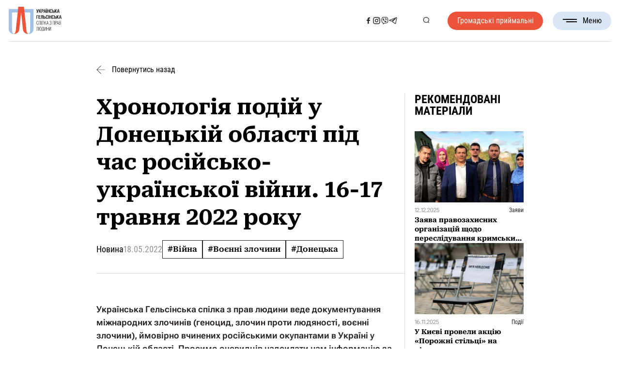

--- FILE ---
content_type: text/html; charset=UTF-8
request_url: https://www.helsinki.org.ua/articles/khronolohiia-podiy-u-donetskiy-oblasti-pid-chas-rosiysko-ukrainskoi-viyny-16-17-travnia-2022-roku/
body_size: 36639
content:

<!DOCTYPE html>
<html lang="uk">

<head><style>img.lazy{min-height:1px}</style><link href="https://www.helsinki.org.ua/wp-content/plugins/w3-total-cache/pub/js/lazyload.min.js" as="script">
	<meta charset="UTF-8">
	<meta name="format-detection" content="telephone=no">
	<meta name="viewport" content="width=device-width, initial-scale=1.0">
	<meta name="facebook-domain-verification" content="dr7cr6ykte3ypygomwm8zqkvwgv8qd" />


	<!-- Google tag (gtag.js) -->
	<script async src="https://www.googletagmanager.com/gtag/js?id=GT-NN6NKNR"></script>
	<script>
	window.dataLayer = window.dataLayer || [];
	function gtag(){dataLayer.push(arguments);}
	gtag('js', new Date());

	gtag('config', 'GT-NN6NKNR');
	</script>

	<!-- Meta Pixel Code -->
	<script>
		!function(f,b,e,v,n,t,s)
		{if(f.fbq)return;n=f.fbq=function(){n.callMethod?
		n.callMethod.apply(n,arguments):n.queue.push(arguments)};
		if(!f._fbq)f._fbq=n;n.push=n;n.loaded=!0;n.version='2.0';
		n.queue=[];t=b.createElement(e);t.async=!0;
		t.src=v;s=b.getElementsByTagName(e)[0];
		s.parentNode.insertBefore(t,s)}(window, document,'script',
		'https://connect.facebook.net/en_US/fbevents.js');
		fbq('init', '6179937378705324');
		fbq('track', 'PageView');
	</script>
	<noscript><img class="lazy" height="1" width="1" style="display:none" src="data:image/svg+xml,%3Csvg%20xmlns='http://www.w3.org/2000/svg'%20viewBox='0%200%201%201'%3E%3C/svg%3E" data-src="https://www.facebook.com/tr?id=6179937378705324&ev=PageView&noscript=1"/></noscript>
	<!-- End Meta Pixel Code -->



	<meta name='robots' content='index, follow, max-image-preview:large, max-snippet:-1, max-video-preview:-1' />
<link rel="alternate" hreflang="uk" href="https://www.helsinki.org.ua/articles/khronolohiia-podiy-u-donetskiy-oblasti-pid-chas-rosiysko-ukrainskoi-viyny-16-17-travnia-2022-roku/" />
<link rel="alternate" hreflang="x-default" href="https://www.helsinki.org.ua/articles/khronolohiia-podiy-u-donetskiy-oblasti-pid-chas-rosiysko-ukrainskoi-viyny-16-17-travnia-2022-roku/" />

	<!-- This site is optimized with the Yoast SEO plugin v26.8 - https://yoast.com/product/yoast-seo-wordpress/ -->
	<title>Хронологія подій у Донецькій області під час російсько-української війни. 16-17 травня 2022 року - Українська Гельсінська спілка з прав людини</title>
	<link rel="canonical" href="https://www.helsinki.org.ua/articles/khronolohiia-podiy-u-donetskiy-oblasti-pid-chas-rosiysko-ukrainskoi-viyny-16-17-travnia-2022-roku/" />
	<meta property="og:locale" content="uk_UA" />
	<meta property="og:type" content="article" />
	<meta property="og:title" content="Хронологія подій у Донецькій області під час російсько-української війни. 16-17 травня 2022 року - Українська Гельсінська спілка з прав людини" />
	<meta property="og:description" content="Українська Гельсінська спілка з прав людини веде документування міжнародних злочинів (геноцид, злочин проти людяності, воєнні злочини), ймовірно вчинених російськими окупантами в Україні у Донецькій області. Просимо очевидців надсилати нам інформацію за формою, що додається. Керуючись настановами українських військових, ми не публікуємо точних адрес будинків, у які влучили російські бомби і снаряди, але зберігаємо всі ці [&hellip;]" />
	<meta property="og:url" content="https://www.helsinki.org.ua/articles/khronolohiia-podiy-u-donetskiy-oblasti-pid-chas-rosiysko-ukrainskoi-viyny-16-17-travnia-2022-roku/" />
	<meta property="og:site_name" content="Українська Гельсінська спілка з прав людини" />
	<meta property="article:publisher" content="https://www.facebook.com/Ugspl/" />
	<meta property="article:modified_time" content="2024-08-05T23:21:32+00:00" />
	<meta property="og:image" content="https://www.helsinki.org.ua/wp-content/uploads/2022/05/photo_2022-05-16_14-51-59-e1653660955895.jpg" />
	<meta property="og:image:width" content="390" />
	<meta property="og:image:height" content="156" />
	<meta property="og:image:type" content="image/jpeg" />
	<meta name="twitter:card" content="summary_large_image" />
	<meta name="twitter:label1" content="Прибл. час читання" />
	<meta name="twitter:data1" content="1 хвилина" />
	<script type="application/ld+json" class="yoast-schema-graph">{"@context":"https://schema.org","@graph":[{"@type":"WebPage","@id":"https://www.helsinki.org.ua/articles/khronolohiia-podiy-u-donetskiy-oblasti-pid-chas-rosiysko-ukrainskoi-viyny-16-17-travnia-2022-roku/","url":"https://www.helsinki.org.ua/articles/khronolohiia-podiy-u-donetskiy-oblasti-pid-chas-rosiysko-ukrainskoi-viyny-16-17-travnia-2022-roku/","name":"Хронологія подій у Донецькій області під час російсько-української війни. 16-17 травня 2022 року - Українська Гельсінська спілка з прав людини","isPartOf":{"@id":"https://www.helsinki.org.ua/#website"},"primaryImageOfPage":{"@id":"https://www.helsinki.org.ua/articles/khronolohiia-podiy-u-donetskiy-oblasti-pid-chas-rosiysko-ukrainskoi-viyny-16-17-travnia-2022-roku/#primaryimage"},"image":{"@id":"https://www.helsinki.org.ua/articles/khronolohiia-podiy-u-donetskiy-oblasti-pid-chas-rosiysko-ukrainskoi-viyny-16-17-travnia-2022-roku/#primaryimage"},"thumbnailUrl":"https://www.helsinki.org.ua/wp-content/uploads/2022/05/photo_2022-05-16_14-51-59-e1653660955895.jpg","datePublished":"2022-05-18T11:06:33+00:00","dateModified":"2024-08-05T23:21:32+00:00","breadcrumb":{"@id":"https://www.helsinki.org.ua/articles/khronolohiia-podiy-u-donetskiy-oblasti-pid-chas-rosiysko-ukrainskoi-viyny-16-17-travnia-2022-roku/#breadcrumb"},"inLanguage":"uk","potentialAction":[{"@type":"ReadAction","target":["https://www.helsinki.org.ua/articles/khronolohiia-podiy-u-donetskiy-oblasti-pid-chas-rosiysko-ukrainskoi-viyny-16-17-travnia-2022-roku/"]}]},{"@type":"ImageObject","inLanguage":"uk","@id":"https://www.helsinki.org.ua/articles/khronolohiia-podiy-u-donetskiy-oblasti-pid-chas-rosiysko-ukrainskoi-viyny-16-17-travnia-2022-roku/#primaryimage","url":"https://www.helsinki.org.ua/wp-content/uploads/2022/05/photo_2022-05-16_14-51-59-e1653660955895.jpg","contentUrl":"https://www.helsinki.org.ua/wp-content/uploads/2022/05/photo_2022-05-16_14-51-59-e1653660955895.jpg","width":390,"height":156},{"@type":"BreadcrumbList","@id":"https://www.helsinki.org.ua/articles/khronolohiia-podiy-u-donetskiy-oblasti-pid-chas-rosiysko-ukrainskoi-viyny-16-17-travnia-2022-roku/#breadcrumb","itemListElement":[{"@type":"ListItem","position":1,"name":"Головна","item":"https://www.helsinki.org.ua/"},{"@type":"ListItem","position":2,"name":"Новини","item":"https://www.helsinki.org.ua/articles/"},{"@type":"ListItem","position":3,"name":"Хронологія подій у Донецькій області під час російсько-української війни. 16-17 травня 2022 року"}]},{"@type":"WebSite","@id":"https://www.helsinki.org.ua/#website","url":"https://www.helsinki.org.ua/","name":"Українська Гельсінська спілка з прав людини","description":"Українська Гельсінська спілка з прав людини (УГСПЛ) – найбільша асоціація правозахисних організацій України. Спілка об’єднує 26 правозахисних недержавних організацій. Метою діяльності УГСПЛ є захист прав людини.  УГСПЛ вважає себе частиною гельсінського руху і продовжувачем традицій та діяльності Української Гельсінської групи сприяння виконанню Гельсінських угод – УГГ.  Українська Гельсінська спілка з прав людини була створена 1 квітня 2004 року. Спілка є неприбутковою та неполітичною організацією.","publisher":{"@id":"https://www.helsinki.org.ua/#organization"},"alternateName":"УГСПЛ","potentialAction":[{"@type":"SearchAction","target":{"@type":"EntryPoint","urlTemplate":"https://www.helsinki.org.ua/?s={search_term_string}"},"query-input":{"@type":"PropertyValueSpecification","valueRequired":true,"valueName":"search_term_string"}}],"inLanguage":"uk"},{"@type":"Organization","@id":"https://www.helsinki.org.ua/#organization","name":"Гельсінська спілка з прав людини (УГСПЛ)","url":"https://www.helsinki.org.ua/","logo":{"@type":"ImageObject","inLanguage":"uk","@id":"https://www.helsinki.org.ua/#/schema/logo/image/","url":"https://www.helsinki.org.ua/wp-content/uploads/2024/06/cropped-favicon.png","contentUrl":"https://www.helsinki.org.ua/wp-content/uploads/2024/06/cropped-favicon.png","width":512,"height":512,"caption":"Гельсінська спілка з прав людини (УГСПЛ)"},"image":{"@id":"https://www.helsinki.org.ua/#/schema/logo/image/"},"sameAs":["https://www.facebook.com/Ugspl/"]}]}</script>
	<!-- / Yoast SEO plugin. -->


<link rel='dns-prefetch' href='//maps.googleapis.com' />
<link rel="alternate" type="application/rss+xml" title="Українська Гельсінська спілка з прав людини &raquo; стрічка" href="https://www.helsinki.org.ua/feed/" />
<style id='wp-img-auto-sizes-contain-inline-css'>
img:is([sizes=auto i],[sizes^="auto," i]){contain-intrinsic-size:3000px 1500px}
/*# sourceURL=wp-img-auto-sizes-contain-inline-css */
</style>
<style id='wp-emoji-styles-inline-css'>

	img.wp-smiley, img.emoji {
		display: inline !important;
		border: none !important;
		box-shadow: none !important;
		height: 1em !important;
		width: 1em !important;
		margin: 0 0.07em !important;
		vertical-align: -0.1em !important;
		background: none !important;
		padding: 0 !important;
	}
/*# sourceURL=wp-emoji-styles-inline-css */
</style>
<link rel='stylesheet' id='wp-block-library-css' href='https://www.helsinki.org.ua/wp-includes/css/dist/block-library/style.min.css?ver=1e2b00a6ce295af05ad1f733a15ef691' media='all' />
<style id='global-styles-inline-css'>
:root{--wp--preset--aspect-ratio--square: 1;--wp--preset--aspect-ratio--4-3: 4/3;--wp--preset--aspect-ratio--3-4: 3/4;--wp--preset--aspect-ratio--3-2: 3/2;--wp--preset--aspect-ratio--2-3: 2/3;--wp--preset--aspect-ratio--16-9: 16/9;--wp--preset--aspect-ratio--9-16: 9/16;--wp--preset--color--black: #000000;--wp--preset--color--cyan-bluish-gray: #abb8c3;--wp--preset--color--white: #ffffff;--wp--preset--color--pale-pink: #f78da7;--wp--preset--color--vivid-red: #cf2e2e;--wp--preset--color--luminous-vivid-orange: #ff6900;--wp--preset--color--luminous-vivid-amber: #fcb900;--wp--preset--color--light-green-cyan: #7bdcb5;--wp--preset--color--vivid-green-cyan: #00d084;--wp--preset--color--pale-cyan-blue: #8ed1fc;--wp--preset--color--vivid-cyan-blue: #0693e3;--wp--preset--color--vivid-purple: #9b51e0;--wp--preset--gradient--vivid-cyan-blue-to-vivid-purple: linear-gradient(135deg,rgb(6,147,227) 0%,rgb(155,81,224) 100%);--wp--preset--gradient--light-green-cyan-to-vivid-green-cyan: linear-gradient(135deg,rgb(122,220,180) 0%,rgb(0,208,130) 100%);--wp--preset--gradient--luminous-vivid-amber-to-luminous-vivid-orange: linear-gradient(135deg,rgb(252,185,0) 0%,rgb(255,105,0) 100%);--wp--preset--gradient--luminous-vivid-orange-to-vivid-red: linear-gradient(135deg,rgb(255,105,0) 0%,rgb(207,46,46) 100%);--wp--preset--gradient--very-light-gray-to-cyan-bluish-gray: linear-gradient(135deg,rgb(238,238,238) 0%,rgb(169,184,195) 100%);--wp--preset--gradient--cool-to-warm-spectrum: linear-gradient(135deg,rgb(74,234,220) 0%,rgb(151,120,209) 20%,rgb(207,42,186) 40%,rgb(238,44,130) 60%,rgb(251,105,98) 80%,rgb(254,248,76) 100%);--wp--preset--gradient--blush-light-purple: linear-gradient(135deg,rgb(255,206,236) 0%,rgb(152,150,240) 100%);--wp--preset--gradient--blush-bordeaux: linear-gradient(135deg,rgb(254,205,165) 0%,rgb(254,45,45) 50%,rgb(107,0,62) 100%);--wp--preset--gradient--luminous-dusk: linear-gradient(135deg,rgb(255,203,112) 0%,rgb(199,81,192) 50%,rgb(65,88,208) 100%);--wp--preset--gradient--pale-ocean: linear-gradient(135deg,rgb(255,245,203) 0%,rgb(182,227,212) 50%,rgb(51,167,181) 100%);--wp--preset--gradient--electric-grass: linear-gradient(135deg,rgb(202,248,128) 0%,rgb(113,206,126) 100%);--wp--preset--gradient--midnight: linear-gradient(135deg,rgb(2,3,129) 0%,rgb(40,116,252) 100%);--wp--preset--font-size--small: 13px;--wp--preset--font-size--medium: 20px;--wp--preset--font-size--large: 36px;--wp--preset--font-size--x-large: 42px;--wp--preset--spacing--20: 0.44rem;--wp--preset--spacing--30: 0.67rem;--wp--preset--spacing--40: 1rem;--wp--preset--spacing--50: 1.5rem;--wp--preset--spacing--60: 2.25rem;--wp--preset--spacing--70: 3.38rem;--wp--preset--spacing--80: 5.06rem;--wp--preset--shadow--natural: 6px 6px 9px rgba(0, 0, 0, 0.2);--wp--preset--shadow--deep: 12px 12px 50px rgba(0, 0, 0, 0.4);--wp--preset--shadow--sharp: 6px 6px 0px rgba(0, 0, 0, 0.2);--wp--preset--shadow--outlined: 6px 6px 0px -3px rgb(255, 255, 255), 6px 6px rgb(0, 0, 0);--wp--preset--shadow--crisp: 6px 6px 0px rgb(0, 0, 0);}:where(.is-layout-flex){gap: 0.5em;}:where(.is-layout-grid){gap: 0.5em;}body .is-layout-flex{display: flex;}.is-layout-flex{flex-wrap: wrap;align-items: center;}.is-layout-flex > :is(*, div){margin: 0;}body .is-layout-grid{display: grid;}.is-layout-grid > :is(*, div){margin: 0;}:where(.wp-block-columns.is-layout-flex){gap: 2em;}:where(.wp-block-columns.is-layout-grid){gap: 2em;}:where(.wp-block-post-template.is-layout-flex){gap: 1.25em;}:where(.wp-block-post-template.is-layout-grid){gap: 1.25em;}.has-black-color{color: var(--wp--preset--color--black) !important;}.has-cyan-bluish-gray-color{color: var(--wp--preset--color--cyan-bluish-gray) !important;}.has-white-color{color: var(--wp--preset--color--white) !important;}.has-pale-pink-color{color: var(--wp--preset--color--pale-pink) !important;}.has-vivid-red-color{color: var(--wp--preset--color--vivid-red) !important;}.has-luminous-vivid-orange-color{color: var(--wp--preset--color--luminous-vivid-orange) !important;}.has-luminous-vivid-amber-color{color: var(--wp--preset--color--luminous-vivid-amber) !important;}.has-light-green-cyan-color{color: var(--wp--preset--color--light-green-cyan) !important;}.has-vivid-green-cyan-color{color: var(--wp--preset--color--vivid-green-cyan) !important;}.has-pale-cyan-blue-color{color: var(--wp--preset--color--pale-cyan-blue) !important;}.has-vivid-cyan-blue-color{color: var(--wp--preset--color--vivid-cyan-blue) !important;}.has-vivid-purple-color{color: var(--wp--preset--color--vivid-purple) !important;}.has-black-background-color{background-color: var(--wp--preset--color--black) !important;}.has-cyan-bluish-gray-background-color{background-color: var(--wp--preset--color--cyan-bluish-gray) !important;}.has-white-background-color{background-color: var(--wp--preset--color--white) !important;}.has-pale-pink-background-color{background-color: var(--wp--preset--color--pale-pink) !important;}.has-vivid-red-background-color{background-color: var(--wp--preset--color--vivid-red) !important;}.has-luminous-vivid-orange-background-color{background-color: var(--wp--preset--color--luminous-vivid-orange) !important;}.has-luminous-vivid-amber-background-color{background-color: var(--wp--preset--color--luminous-vivid-amber) !important;}.has-light-green-cyan-background-color{background-color: var(--wp--preset--color--light-green-cyan) !important;}.has-vivid-green-cyan-background-color{background-color: var(--wp--preset--color--vivid-green-cyan) !important;}.has-pale-cyan-blue-background-color{background-color: var(--wp--preset--color--pale-cyan-blue) !important;}.has-vivid-cyan-blue-background-color{background-color: var(--wp--preset--color--vivid-cyan-blue) !important;}.has-vivid-purple-background-color{background-color: var(--wp--preset--color--vivid-purple) !important;}.has-black-border-color{border-color: var(--wp--preset--color--black) !important;}.has-cyan-bluish-gray-border-color{border-color: var(--wp--preset--color--cyan-bluish-gray) !important;}.has-white-border-color{border-color: var(--wp--preset--color--white) !important;}.has-pale-pink-border-color{border-color: var(--wp--preset--color--pale-pink) !important;}.has-vivid-red-border-color{border-color: var(--wp--preset--color--vivid-red) !important;}.has-luminous-vivid-orange-border-color{border-color: var(--wp--preset--color--luminous-vivid-orange) !important;}.has-luminous-vivid-amber-border-color{border-color: var(--wp--preset--color--luminous-vivid-amber) !important;}.has-light-green-cyan-border-color{border-color: var(--wp--preset--color--light-green-cyan) !important;}.has-vivid-green-cyan-border-color{border-color: var(--wp--preset--color--vivid-green-cyan) !important;}.has-pale-cyan-blue-border-color{border-color: var(--wp--preset--color--pale-cyan-blue) !important;}.has-vivid-cyan-blue-border-color{border-color: var(--wp--preset--color--vivid-cyan-blue) !important;}.has-vivid-purple-border-color{border-color: var(--wp--preset--color--vivid-purple) !important;}.has-vivid-cyan-blue-to-vivid-purple-gradient-background{background: var(--wp--preset--gradient--vivid-cyan-blue-to-vivid-purple) !important;}.has-light-green-cyan-to-vivid-green-cyan-gradient-background{background: var(--wp--preset--gradient--light-green-cyan-to-vivid-green-cyan) !important;}.has-luminous-vivid-amber-to-luminous-vivid-orange-gradient-background{background: var(--wp--preset--gradient--luminous-vivid-amber-to-luminous-vivid-orange) !important;}.has-luminous-vivid-orange-to-vivid-red-gradient-background{background: var(--wp--preset--gradient--luminous-vivid-orange-to-vivid-red) !important;}.has-very-light-gray-to-cyan-bluish-gray-gradient-background{background: var(--wp--preset--gradient--very-light-gray-to-cyan-bluish-gray) !important;}.has-cool-to-warm-spectrum-gradient-background{background: var(--wp--preset--gradient--cool-to-warm-spectrum) !important;}.has-blush-light-purple-gradient-background{background: var(--wp--preset--gradient--blush-light-purple) !important;}.has-blush-bordeaux-gradient-background{background: var(--wp--preset--gradient--blush-bordeaux) !important;}.has-luminous-dusk-gradient-background{background: var(--wp--preset--gradient--luminous-dusk) !important;}.has-pale-ocean-gradient-background{background: var(--wp--preset--gradient--pale-ocean) !important;}.has-electric-grass-gradient-background{background: var(--wp--preset--gradient--electric-grass) !important;}.has-midnight-gradient-background{background: var(--wp--preset--gradient--midnight) !important;}.has-small-font-size{font-size: var(--wp--preset--font-size--small) !important;}.has-medium-font-size{font-size: var(--wp--preset--font-size--medium) !important;}.has-large-font-size{font-size: var(--wp--preset--font-size--large) !important;}.has-x-large-font-size{font-size: var(--wp--preset--font-size--x-large) !important;}
/*# sourceURL=global-styles-inline-css */
</style>

<style id='classic-theme-styles-inline-css'>
/*! This file is auto-generated */
.wp-block-button__link{color:#fff;background-color:#32373c;border-radius:9999px;box-shadow:none;text-decoration:none;padding:calc(.667em + 2px) calc(1.333em + 2px);font-size:1.125em}.wp-block-file__button{background:#32373c;color:#fff;text-decoration:none}
/*# sourceURL=/wp-includes/css/classic-themes.min.css */
</style>
<link rel='stylesheet' id='wpml-legacy-horizontal-list-0-css' href='https://www.helsinki.org.ua/wp-content/plugins/sitepress-multilingual-cms/templates/language-switchers/legacy-list-horizontal/style.min.css?ver=1' media='all' />
<link rel='stylesheet' id='url-shortify-css' href='https://www.helsinki.org.ua/wp-content/plugins/url-shortify/lite/dist/styles/url-shortify.css?ver=1.12.0' media='all' />
<link rel='stylesheet' id='helsinki-2024-style-css' href='https://www.helsinki.org.ua/wp-content/themes/helsinki-2024/style.min.css?ver=1726574457' media='all' />
<link rel='stylesheet' id='helsinki-2024-datepicker-css' href='https://www.helsinki.org.ua/wp-content/themes/helsinki-2024/css/libs/datepicker.min.css?ver=1726569151' media='all' />
<link rel='stylesheet' id='glossary-hint-css' href='https://www.helsinki.org.ua/wp-content/plugins/glossary-by-codeat/assets/css/tooltip-classic.css?ver=2.3.10' media='all' />
<script id="wpml-cookie-js-extra">
var wpml_cookies = {"wp-wpml_current_language":{"value":"uk","expires":1,"path":"/"}};
var wpml_cookies = {"wp-wpml_current_language":{"value":"uk","expires":1,"path":"/"}};
//# sourceURL=wpml-cookie-js-extra
</script>
<script src="https://www.helsinki.org.ua/wp-content/plugins/sitepress-multilingual-cms/res/js/cookies/language-cookie.js?ver=486900" id="wpml-cookie-js" defer data-wp-strategy="defer"></script>
<script src="https://www.helsinki.org.ua/wp-includes/js/jquery/jquery.min.js?ver=3.7.1" id="jquery-core-js"></script>
<script src="https://www.helsinki.org.ua/wp-includes/js/jquery/jquery-migrate.min.js?ver=3.4.1" id="jquery-migrate-js"></script>
<script id="url-shortify-js-extra">
var usParams = {"ajaxurl":"https://www.helsinki.org.ua/wp-admin/admin-ajax.php"};
//# sourceURL=url-shortify-js-extra
</script>
<script src="https://www.helsinki.org.ua/wp-content/plugins/url-shortify/lite/dist/scripts/url-shortify.js?ver=1.12.0" id="url-shortify-js"></script>
<script src="https://maps.googleapis.com/maps/api/js?key=AIzaSyBgJKEeagdoMRS7wF7gpAev6jTB7u8YJ_E&amp;callback=Function.prototype&amp;ver=1e2b00a6ce295af05ad1f733a15ef691" id="helsinki-2024-map-js"></script>

<meta name="generator" content="WPML ver:4.8.6 stt:54;" />
<script type="text/javascript">
		   var ajaxurl = "https://www.helsinki.org.ua/wp-admin/admin-ajax.php";
		   var lang = "uk";
		 </script><link rel="icon" href="https://www.helsinki.org.ua/wp-content/uploads/2024/06/cropped-favicon-32x32.png" sizes="32x32" />
<link rel="icon" href="https://www.helsinki.org.ua/wp-content/uploads/2024/06/cropped-favicon-192x192.png" sizes="192x192" />
<link rel="apple-touch-icon" href="https://www.helsinki.org.ua/wp-content/uploads/2024/06/cropped-favicon-180x180.png" />
<meta name="msapplication-TileImage" content="https://www.helsinki.org.ua/wp-content/uploads/2024/06/cropped-favicon-270x270.png" />
<style>.shorten_url { 
	   padding: 10px 10px 10px 10px ; 
	   border: 1px solid #AAAAAA ; 
	   background-color: #EEEEEE ;
}</style></head>

<body class="wp-singular articles-template-default single single-articles postid-367899 single-format-standard wp-theme-helsinki-2024">
		<div class="wrapper">
		<header id="header" class="header">
			<div class="header__container">
				<div class="header__inner">
					<a href="https://www.helsinki.org.ua" class="header__logo" title="Логотип">
						<svg class="header__logo--full"><use xlink:href="#logo-full"></use></svg>
						<svg class="header__logo--sign"><use xlink:href="#logo-sign"></use></svg>
					</a>

					<nav class="header__nav">
													<a class="header__button header__button--mobile _red-button"
							   href="https://www.helsinki.org.ua/advice-centres/"
								 title="Громадські приймальні"
							>
								Громадські приймальні							</a>
						

						<div class="header__sn header__sn--mobile">
																																		<a href="https://www.facebook.com/Ugspl/" title="Соціальна мережа">
											<svg><use xlink:href="#facebook"></use></svg>
										</a>
																																				<a href="https://www.instagram.com/human_rights_in_action/" title="Соціальна мережа">
											<svg><use xlink:href="#instagram"></use></svg>
										</a>
																																				<a href="https://cutt.ly/kwVSS4ps" title="Соціальна мережа">
											<svg><use xlink:href="#viber"></use></svg>
										</a>
																																				<a href="https://t.me/law_space" title="Соціальна мережа">
											<svg><use xlink:href="#telegram"></use></svg>
										</a>
																														</div>

						<ul id="menu-header-menu" class="menu"><li id="menu-item-51" class="menu-item menu-item-type-custom menu-item-object-custom menu-item-has-children menu-item-51"><a>Про нас</a>
<ul class="sub-menu">
	<li id="menu-item-43" class="menu-item menu-item-type-post_type menu-item-object-page menu-item-43"><a href="https://www.helsinki.org.ua/informatsiya/">Про Спілку</a></li>
	<li id="menu-item-42" class="menu-item menu-item-type-post_type menu-item-object-page menu-item-42"><a href="https://www.helsinki.org.ua/istoriya/">Історія</a></li>
	<li id="menu-item-41" class="menu-item menu-item-type-post_type menu-item-object-page menu-item-41"><a href="https://www.helsinki.org.ua/komanda/">Команда</a></li>
	<li id="menu-item-40" class="menu-item menu-item-type-post_type menu-item-object-page menu-item-40"><a href="https://www.helsinki.org.ua/donory-ta-partnery/">Донори та партнери</a></li>
	<li id="menu-item-39" class="menu-item menu-item-type-post_type menu-item-object-page menu-item-39"><a href="https://www.helsinki.org.ua/richni-zvity-2/">Звіти</a></li>
</ul>
</li>
<li id="menu-item-389" class="menu-item menu-item-type-custom menu-item-object-custom menu-item-389"><a href="/publications/">Бібліотека</a></li>
<li id="menu-item-397" class="menu-item menu-item-type-custom menu-item-object-custom menu-item-397"><a href="/nashi-proekty/">Проєкти</a></li>
<li id="menu-item-385" class="menu-item menu-item-type-custom menu-item-object-custom menu-item-385"><a href="/articles/">Новини</a></li>
<li id="menu-item-418" class="menu-item menu-item-type-custom menu-item-object-custom menu-item-418"><a href="/tenders/">Тендери та вакансії</a></li>
<li id="menu-item-45" class="menu-item menu-item-type-post_type menu-item-object-page menu-item-45"><a href="https://www.helsinki.org.ua/kontakty/">Контакти</a></li>
</ul>					</nav>

					<div class="header__sn header__sn--desktop">
																														<a href="https://www.facebook.com/Ugspl/" title="Соціальна мережа">
										<svg><use xlink:href="#facebook"></use></svg>
									</a>
																																<a href="https://www.instagram.com/human_rights_in_action/" title="Соціальна мережа">
										<svg><use xlink:href="#instagram"></use></svg>
									</a>
																																<a href="https://cutt.ly/kwVSS4ps" title="Соціальна мережа">
										<svg><use xlink:href="#viber"></use></svg>
									</a>
																																<a href="https://t.me/law_space" title="Соціальна мережа">
										<svg><use xlink:href="#telegram"></use></svg>
									</a>
																										</div>

					<div class="header__actions">
						<ul class="header__lang-switcher">
						  						</ul>
						<button class="search-btn" type="button" title="Кнопка пошуку">
							<svg><use xlink:href="#search"></use></svg>
						</button>
					</div>

											<a class="header__button header__button--desktop _red-button" href="https://www.helsinki.org.ua/advice-centres/">
							Громадські приймальні						</a>
					
					<button type="button" class="menu__icon icon-menu" title="Бургер меню">
						<span></span>Меню					</button>
				</div>

				<div class="header__search">
					<div class="header__search-content">
						<h3 class="header__search-headline _headline">
							Пошук						</h3>
						<!-- Global Search Form -->
						<form
							role="search"
							method="get"
							action="https://www.helsinki.org.ua/"
							class="page-headline__search search-form" >
							<input
								name="s"
								type="search"
								value=""
								placeholder="Введіть пошуковий запит" />
							<span>
								<svg><use xlink:href="#cancel"></use></svg>
							</span>
							<button type="submit" title="Кнопка пошуку">
								<svg><use xlink:href="#search"></use></svg>
							</button>
						</form>
					</div>
				</div>
			</div>

		</header>

<main class="post">
  <div class="post__container">
    <a class="post__back" href="https://www.helsinki.org.ua/articles/">
      <svg><use xlink:href="#arrow-next"></use></svg>
      Повернутись назад    </a>
    <div class="post__inner">
      <div class="post__content">
        <div class="post__header">
          <h1 class="post__title">Хронологія подій у Донецькій області під час російсько-української війни. 16-17 травня 2022 року</h1>
          <div class="post__deatails ">
            <div class="post__type">Новина</div>
            <time class="post__date" datetime="2022-05-18T14:06:33+03:00">
              18.05.2022            </time>
            <div class="post__tags">
              <a href='https://www.helsinki.org.ua/activities/viyna/'>#Війна</a><a href='https://www.helsinki.org.ua/activities/voienni-zlochyny/'>#Воєнні злочини</a><a href='https://www.helsinki.org.ua/activities/donetska/'>#Донецька</a>            </div>
          </div>
        </div>
        <article class="post__article article">
          <p><strong>Українська Гельсінська спілка з прав людини веде документування міжнародних злочинів (геноцид, злочин проти людяності, воєнні злочини), ймовірно вчинених російськими окупантами в Україні у Донецькій області. Просимо очевидців надсилати нам інформацію за формою, що додається.</strong></p>
<p><em>Керуючись настановами українських військових, ми не публікуємо точних адрес будинків, у які влучили російські бомби і снаряди, але зберігаємо всі ці дані для подальшого використання в майбутніх судових процесах проти воєнних злочинців.</em></p>
<p><strong> </strong></p>
<p><strong>16 травня 2022 року</strong></p>
<p>За період з 16 травня по 17 травня 2022 року російські війська обстріляли 19 населених пунктів: Маріуполь,  Дружківка, Соледар, Авдіївка, Мар’їнка, Лиман, Святогірськ, Залізне, Бахмут, Торецьк, Миколаївка, Неліпівка, Бахмутське, Клинове, Нью-Йорк, Дробишеве, Очеретине, Адамівка, Сидорове. Внаслідок обстрілів 11 цивільних осіб загинуло та 8 поранено, руйнувань зазнали 48 цивільних об’єктів &#8211; житлові будинки, школа, інститут, заводи, об’єкти критичної інфраструктури <a href="https://dn.npu.gov.ua/news/obstril/na-donechchini-za-dobu-rosiyani-obstrilyali-19-naselenix-punktiv-vsi-zlochini-zafiksovani/">https://dn.npu.gov.ua/news/obstril/na-donechchini-za-dobu-rosiyani-obstrilyali-19-naselenix-punktiv-vsi-zlochini-zafiksovani/</a>.</p>
<a href="https://helsinki.org.ua/wp-content/uploads/2022/05/photo_2022-05-16_14-51-37-e1653660747863.jpg"><img fetchpriority="high" decoding="async" class="size-full wp-image-233721 aligncenter lazy" src="data:image/svg+xml,%3Csvg%20xmlns='http://www.w3.org/2000/svg'%20viewBox='0%200%20700%20776'%3E%3C/svg%3E" data-src="https://helsinki.org.ua/wp-content/uploads/2022/05/photo_2022-05-16_14-51-37-e1653660747863.jpg" alt="" width="700" height="776" /></a>
<p>росіяни вбили 4 мирних мешканців Донеччини: 3 у Лимані, 1 у Дробишевому.  Ще 2 людей дістали поранення: 1 у Святогірську, 1 у Іванівкі.</p>
<p><a href="https://t.me/pavlokyrylenko_donoda/3400">https://t.me/pavlokyrylenko_donoda/3400</a></p>
<p>Внаслідок ракетного обстрілу російськими військовими зруйновано  п’ятиповерховий будинок, одного цивільного вбито та важкопоранену дитину. Сьогодні російські війська вдарили по житловому будинку, інфраструктурі та закладу освіти Бахмута.</p>
<p>Найбільших руйнувань від ракетного удару зазнав багатоповерховий будинок: конструкція зруйнована з п’ятого по перший поверх. Рятувальники дістали з-під завалів пораненого 9-річного хлопця та тіло чоловіка.</p>
<p><a href="https://dn.npu.gov.ua/news/obstril/vazhko-poraneno-9-richnu-ditinu-ta-shhonajmenshe-odin-zagiblij-policzejski-baxmuta-zadokumentuvali-vojennij-zlochin-rosiji/">https://dn.npu.gov.ua/news/obstril/vazhko-poraneno-9-richnu-ditinu-ta-shhonajmenshe-odin-zagiblij-policzejski-baxmuta-zadokumentuvali-vojennij-zlochin-rosiji/</a></p>
<p>Через артилерійський обстріл загинула 61-річна мешканка с. Клинове Бахмутського району, а у м.Торецьку під час обстрілу окупантами будівель виправної колонії, поранено її 25-річного працівника.</p>
<p>Також внаслідок атак військ російської федерації та представників псевдореспублік з боку тимчасово окупованого м. Горлівки Донецької області були пошкоджені будинки та приватний автотранспорт мешканців м. Залізне, смт Нью-Йорк та с. Нелепівка м. Торецька Бахмутського району.</p>
<p>Окрім цього, через обстріли агресором міст Бахмут та Соледар Бахмутського району пошкоджено дев&#8217;ятиповерхові будинки та інші споруди.</p>
<p><a href="https://www.facebook.com/904969742967727/posts/2531471456984206/?app=fbl">https://www.facebook.com/904969742967727/posts/2531471456984206/?app=fbl</a></p>
<p><a href="https://www.facebook.com/100064700647939/posts/373765418123477/?app=fbl">https://www.facebook.com/100064700647939/posts/373765418123477/?app=fbl</a></p>
<p>У Дружківці внаслідок обстрілу пошкоджено школу ЗОШ №6, дитячий садок №6 &#8220;Дзвіночок&#8221;, льодову арена &#8220;Альтаїр&#8221; та житлові будинки.</p>
<p><a href="https://dnl.dn.ua/news/v-druzhkovke-v-rezultate-obstrela-povrezhdena-shkola-detskiy-sad-ledovaya-arena-i-zhilye-doma_185092">https://dnl.dn.ua/news/v-druzhkovke-v-rezultate-obstrela-povrezhdena-shkola-detskiy-sad-ledovaya-arena-i-zhilye-doma_185092</a></p>
<p><a href="https://t.me/pavlokyrylenko_donoda/3398">https://t.me/pavlokyrylenko_donoda/3398</a></p>
<p><a href="https://novynarnia.com/2022/05/16/rosiyany-zavdaly-raketnogo-2/">https://novynarnia.com/2022/05/16/rosiyany-zavdaly-raketnogo-2/</a></p>

<p><strong>Підсумок дня*:</strong></p>
<p>Загиблих &#8211; 15</p>
<p>Поранених &#8211; 10</p>
<p>Пошкоджених будинків &#8211; 48</p>
<p><strong>                                         </strong></p>
<p><strong>17 травня 2022 року</strong></p>
<p>За період з 17 травня по 18 травня 2022 року російські війська обстріляли 12 населених пунктів: Маріуполь,  Бахмут, Соледар, Авдіївка, Лиман, Торецьк, Костянтинівка, Сіверськ, Залізне, Бахмутське, Північне, Яблунівка. Внаслідок обстрілів 3 поранено, руйнувань зазнали 52 цивільних об’єктів &#8211; житлові будинки, три школи, промислові підприємства, фермерське господарство,  об’єкти критичної інфраструктури</p>
<p><a href="https://dn.npu.gov.ua/news/obstril/na-donechchini-za-dobu-policziya-zadokumentuvala-28-rosijskix-obstriliv-je-zagibli-ta-poraneni/">https://dn.npu.gov.ua/news/obstril/na-donechchini-za-dobu-policziya-zadokumentuvala-28-rosijskix-obstriliv-je-zagibli-ta-poraneni/</a></p>
<a href="https://helsinki.org.ua/wp-content/uploads/2022/05/photo_2022-05-17_15-19-29-e1653660833575.jpg"><img decoding="async" class="size-full wp-image-233722 aligncenter lazy" src="data:image/svg+xml,%3Csvg%20xmlns='http://www.w3.org/2000/svg'%20viewBox='0%200%20790%20593'%3E%3C/svg%3E" data-src="https://helsinki.org.ua/wp-content/uploads/2022/05/photo_2022-05-17_15-19-29-e1653660833575.jpg" alt="" width="790" height="593" /></a>
<p>Росіяни вбили 1 мирного мешканця у Дробишевому і 1 пораненно у Лимані.</p>
<p><a href="https://t.me/pavlokyrylenko_donoda/3420">https://t.me/pavlokyrylenko_donoda/3420</a></p>
<p>У Лимані знищено хлібозавод «Чайка». Зруйновано безліч житлових будинків та значну частину інфраструктури.</p>
<p><a href="https://donpatriot.news/article/v-misti-liman-okupanti-znischili-hlibozavod">https://donpatriot.news/article/v-misti-liman-okupanti-znischili-hlibozavod</a></p>
<p><a href="https://karachun.com.ua/v-limane-unichtozhen-hlebozavod-chayka-28527">https://karachun.com.ua/v-limane-unichtozhen-hlebozavod-chayka-28527</a></p>
<p><a href="https://t.me/nurnberg2022/5203">https://t.me/nurnberg2022/5203</a></p>
<p><a href="https://www.facebook.com/don.gunp/posts/2834462550183514">https://www.facebook.com/don.gunp/posts/2834462550183514</a></p>
<p><strong><em>Зранку</em></strong>. У Бахмуті внаслідок  обстрілу пошкоджено школу №4 та декілька інфраструктурних об&#8217;єктів.</p>
<p><a href="https://www.facebook.com/133098163415224/posts/5223025477755775/?app=fb">https://www.facebook.com/133098163415224/posts/5223025477755775/?app=fb</a></p>
<p><a href="https://bit.ly/3PswYHe">https://bit.ly/3PswYHe</a></p>
<p><strong><em>Приблизно о 13:30</em></strong>. Ракетним ударом російські військові влучили в багатоповерхівку в місті Бахмута. Внаслідок обстрілу 3 осіб загинуло (75-річну пенсіонерка,  чоловіки 43 та 44 років), 4 осіб поранено, зокрема 9-річна дитина.</p>
<p><a href="https://t.me/v_variant/11151">https://t.me/v_variant/11151</a></p>
<p><a href="https://www.facebook.com/100050176913214/posts/548163423532883/?app=fbl">https://www.facebook.com/100050176913214/posts/548163423532883/?app=fbl</a></p>
<p><a href="https://novynarnia.com/2022/05/17/obstril-bahmuta-zrujnovano-bagatopoverhivku-ye-zagyblyj-poraneno-dytynu/">https://</a><a href="https://novynarnia.com/2022/05/17/obstril-bahmuta-zrujnovano-bagatopoverhivku-ye-zagyblyj-poraneno-dytynu/">novynarnia</a><a href="https://novynarnia.com/2022/05/17/obstril-bahmuta-zrujnovano-bagatopoverhivku-ye-zagyblyj-poraneno-dytynu/">.com/2022/05/17/obstril-bahmuta-zrujnovano-bagatopoverhivku-ye-zagyblyj-poraneno-dytynu/</a></p>
<p>Внаслідок авіаударів по місту Соледар пошкоджено високовольтну лінію.</p>
<p>Внаслідок ракетних ударів по підприємству &#8211; Knauf Україна постраждали приміщення підприємства.</p>
<p><a href="https://bit.ly/3yF9Tv4">https://bit.ly/3yF9Tv4</a></p>
<p><a href="https://www.facebook.com/100050176913214/posts/548215306861028/?app=fbl">https://www.facebook.com/100050176913214/posts/548215306861028/?app=fbl</a></p>
<p><a href="https://novynarnia.com/2022/05/17/u-soledari-na-donechchyni-progrymiv-potuzhnyj-vybuh-nad-mistom-stovp-dymu-video/">https://</a><a href="https://novynarnia.com/2022/05/17/u-soledari-na-donechchyni-progrymiv-potuzhnyj-vybuh-nad-mistom-stovp-dymu-video/">novynarnia</a><a href="https://novynarnia.com/2022/05/17/u-soledari-na-donechchyni-progrymiv-potuzhnyj-vybuh-nad-mistom-stovp-dymu-video/">.</a><a href="https://novynarnia.com/2022/05/17/u-soledari-na-donechchyni-progrymiv-potuzhnyj-vybuh-nad-mistom-stovp-dymu-video/">com</a><a href="https://novynarnia.com/2022/05/17/u-soledari-na-donechchyni-progrymiv-potuzhnyj-vybuh-nad-mistom-stovp-dymu-video/">/2022/05/17/u-soledari-na-donechchyni-progrymiv</a><a href="https://novynarnia.com/2022/05/17/u-soledari-na-donechchyni-progrymiv-potuzhnyj-vybuh-nad-mistom-stovp-dymu-video/">&#8211;</a><a href="https://novynarnia.com/2022/05/17/u-soledari-na-donechchyni-progrymiv-potuzhnyj-vybuh-nad-mistom-stovp-dymu-video/">potuzhnyj-vybuh-nad-mistom-stovp-dymu-video/</a></p>
<p><strong><em>Зранку</em></strong> Місто Авдіївка зазнала авіаракетного удару: пошкоджено три житлові будинки, інформації щодо постраждалих немає.</p>
<p>У Мар’їнській громаді внаслідок обстрілів знеструмлено Красногорівку – ведуться відновлювальні роботи.</p>
<p>В Очеретинській громаді постійно тривають обстріли, тому поки що не вдалося повністю відновити високовольтну лінію, пошкоджену раніше.</p>
<p><a href="https://t.me/pavlokyrylenko_donoda/3402">https://t.me/pavlokyrylenko_donoda/3402</a></p>

<p><strong>Підсумок дня*:</strong></p>
<p>Загиблих &#8211; 4</p>
<p>Поранених &#8211; 5</p>
<p>Зруйнованих будинків &#8211; 1</p>
<p>Пошкоджених будинків &#8211; 52</p>

<p><span style="color: #ff0000;"><strong>ВАЖЛИВО!</strong></span> Якщо ви володієте інформацією про будь-яку з перелічених нижче подій, просимо вас заповнити <a href="https://forms.gle/vWYrKbnbD3bn4wsn9"><strong>форму</strong></a>, щоб покращити якість документування злочинів, і, відповідно, якість доказів для притягнення росії, її керівництва та комбатантів до відповідальності у Міжнародному кримінальному суді та інших міжнародних інституціях.</p>
<p>Подія, про яку ви можете розповісти:</p>
<ul>
<li>вбивство, поранення цивільних;</li>
<li>вбивство, поранення медичного персоналу;</li>
<li>вбивство, поранення волонтерів;</li>
<li>пошкодження, знищення об’єктів цивільної інфраструктури (автівки, будівлі);</li>
<li>пошкодження, знищення медичних об’єктів (автівки, будівлі);</li>
<li>пошкодження, знищення культурних, навчальних об’єктів;</li>
<li>пошкодження, знищення об’єктів інфраструктури населеного пункту (комунальні підприємства, трамвайні депо, місцевий транспорт тощо);</li>
<li>побиття, зґвалтування, каліцтво;</li>
<li>утримання у заручниках;</li>
<li>пересування у населених пунктах ворожої техніки та її застосування/використання цивільної інфраструктури у воєнних цілях;</li>
<li>артобстріл, авіаобстріл;</li>
<li>обстріл цивільних осіб та об’єктів із стрілецької зброї;</li>
<li>привласнення майна цивільних осіб;</li>
<li>інше.</li>
</ul>
<p><strong>Особливо ми будемо раді бачити оригінальні фото та відео (без обробки та не із соцмереж), із яких можна отримати мета-дані.</strong></p>
<p>* Інформація, відображена у категорії “Підсумок дня”, відповідає зібраним нами даним на момент публікації, потребує доповнення та уточнення.</p>
        </article>
        <section class="share-links">
  <div class="share-links__inner">
    <h3 class="share-links__text">Поширити допис:</h3>
    <div class="share-links__list">
      <a href="https://www.facebook.com/sharer/sharer.php?u=https%3A%2F%2Fwww.helsinki.org.ua%2Farticles%2Fkhronolohiia-podiy-u-donetskiy-oblasti-pid-chas-rosiysko-ukrainskoi-viyny-16-17-travnia-2022-roku%2F" target="_blank">
        <svg><use xlink:href="#facebook"></use></svg>
      </a>
      <a href="https://t.me/share/url?url=https%3A%2F%2Fwww.helsinki.org.ua%2Farticles%2Fkhronolohiia-podiy-u-donetskiy-oblasti-pid-chas-rosiysko-ukrainskoi-viyny-16-17-travnia-2022-roku%2F&text=%D0%A5%D1%80%D0%BE%D0%BD%D0%BE%D0%BB%D0%BE%D0%B3%D1%96%D1%8F+%D0%BF%D0%BE%D0%B4%D1%96%D0%B9+%D1%83+%D0%94%D0%BE%D0%BD%D0%B5%D1%86%D1%8C%D0%BA%D1%96%D0%B9+%D0%BE%D0%B1%D0%BB%D0%B0%D1%81%D1%82%D1%96+%D0%BF%D1%96%D0%B4+%D1%87%D0%B0%D1%81+%D1%80%D0%BE%D1%81%D1%96%D0%B9%D1%81%D1%8C%D0%BA%D0%BE-%D1%83%D0%BA%D1%80%D0%B0%D1%97%D0%BD%D1%81%D1%8C%D0%BA%D0%BE%D1%97+%D0%B2%D1%96%D0%B9%D0%BD%D0%B8.+16-17+%D1%82%D1%80%D0%B0%D0%B2%D0%BD%D1%8F+2022+%D1%80%D0%BE%D0%BA%D1%83" target="_blank">
        <svg><use xlink:href="#telegram"></use></svg>
      </a>
      <a href="https://twitter.com/intent/tweet?url=https%3A%2F%2Fwww.helsinki.org.ua%2Farticles%2Fkhronolohiia-podiy-u-donetskiy-oblasti-pid-chas-rosiysko-ukrainskoi-viyny-16-17-travnia-2022-roku%2F&text=%D0%A5%D1%80%D0%BE%D0%BD%D0%BE%D0%BB%D0%BE%D0%B3%D1%96%D1%8F+%D0%BF%D0%BE%D0%B4%D1%96%D0%B9+%D1%83+%D0%94%D0%BE%D0%BD%D0%B5%D1%86%D1%8C%D0%BA%D1%96%D0%B9+%D0%BE%D0%B1%D0%BB%D0%B0%D1%81%D1%82%D1%96+%D0%BF%D1%96%D0%B4+%D1%87%D0%B0%D1%81+%D1%80%D0%BE%D1%81%D1%96%D0%B9%D1%81%D1%8C%D0%BA%D0%BE-%D1%83%D0%BA%D1%80%D0%B0%D1%97%D0%BD%D1%81%D1%8C%D0%BA%D0%BE%D1%97+%D0%B2%D1%96%D0%B9%D0%BD%D0%B8.+16-17+%D1%82%D1%80%D0%B0%D0%B2%D0%BD%D1%8F+2022+%D1%80%D0%BE%D0%BA%D1%83" target="_blank">
        <svg><use xlink:href="#twitter"></use></svg>
      </a>
      <button data-copy data-value="https://www.helsinki.org.ua/articles/khronolohiia-podiy-u-donetskiy-oblasti-pid-chas-rosiysko-ukrainskoi-viyny-16-17-travnia-2022-roku/">
        <span>Скопійовано</span>
        <svg><use xlink:href="#copy"></use></svg>
        Скопіювати посилання      </button>
    </div>
  </div>
</section>      </div>

      <!-- Recomended Materials -->
              <aside class="post-sidebar">
          <div class="recomended _scrollbar">
            <h2 class="recomended__headline">
              Рекомендовані матеріали            </h2>
            <ul class="recomended__list ">
              
                    
                    <li class="post-card">
                      <a href="https://www.helsinki.org.ua/articles/zaiava-pravozakhysnykh-orhanizatsiy-shchodo-peresliduvannia-krymskykh-advokativ-ta-provedennia-v-nykh-nezakonnykh-obshukiv/">
                        <div class="post-card__thumbnail">
                          <img width="306" height="200" src="data:image/svg+xml,%3Csvg%20xmlns='http://www.w3.org/2000/svg'%20viewBox='0%200%20306%20200'%3E%3C/svg%3E" data-src="https://www.helsinki.org.ua/wp-content/uploads/2025/12/unnamed-306x200.jpg" class="attachment-post-card size-post-card wp-post-image lazy" alt="Заява правозахисних організацій щодо переслідування кримських адвокатів та проведення в них незаконних обшуків" decoding="async" data-srcset="https://www.helsinki.org.ua/wp-content/uploads/2025/12/unnamed-306x200.jpg 306w, https://www.helsinki.org.ua/wp-content/uploads/2025/12/unnamed-642x420.jpg 642w" data-sizes="(max-width: 306px) 100vw, 306px" />                        </div>
                        <div class="post-card__body">
                          <div class="post-card__details">
                            <time class="article-card__date" datetime="2025-12-12T18:28:27+02:00">
                              12.12.2025                            </time>
                            <span class="post-card__type">Заяви</span>
                          </div>

                          <h2 class="post-card__title">Заява правозахисних організацій щодо переслідування кримських адвокатів та проведення в них незаконних обшуків</h2>
                        </div>
                      </a>
                    </li>
                    
                    
                    <li class="post-card">
                      <a href="https://www.helsinki.org.ua/articles/u-kyievi-provely-aktsiiu-porozhni-stiltsi-na-pidtrymku-nezakonno-uv-iaznenykh-polonenykh-ta-znyklykh-bezvisty-zhurnalistiv-ta-myttsiv/">
                        <div class="post-card__thumbnail">
                          <img width="306" height="200" src="data:image/svg+xml,%3Csvg%20xmlns='http://www.w3.org/2000/svg'%20viewBox='0%200%20306%20200'%3E%3C/svg%3E" data-src="https://www.helsinki.org.ua/wp-content/uploads/2025/11/tn_img-688-1-306x200.jpg" class="attachment-post-card size-post-card wp-post-image lazy" alt="У Києві провели акцію «Порожні стільці» на підтримку незаконно ув’язнених, полонених та зниклих безвісти журналістів та митців" decoding="async" data-srcset="https://www.helsinki.org.ua/wp-content/uploads/2025/11/tn_img-688-1-306x200.jpg 306w, https://www.helsinki.org.ua/wp-content/uploads/2025/11/tn_img-688-1-642x420.jpg 642w" data-sizes="(max-width: 306px) 100vw, 306px" />                        </div>
                        <div class="post-card__body">
                          <div class="post-card__details">
                            <time class="article-card__date" datetime="2025-11-16T15:20:24+02:00">
                              16.11.2025                            </time>
                            <span class="post-card__type">Події</span>
                          </div>

                          <h2 class="post-card__title">У Києві провели акцію «Порожні стільці» на підтримку незаконно ув’язнених, полонених та зниклих безвісти журналістів та митців</h2>
                        </div>
                      </a>
                    </li>
                    
                    
                    <li class="post-card">
                      <a href="https://www.helsinki.org.ua/articles/svidchennia-viyny-iak-zberehty-liudynotsentrychnyy-pidkhid-i-dopomohty-pravosuddiu-vebinar-vid-arkhivu-viyny-18-lystopada-o-16-00/">
                        <div class="post-card__thumbnail">
                          <img width="306" height="200" src="data:image/svg+xml,%3Csvg%20xmlns='http://www.w3.org/2000/svg'%20viewBox='0%200%20306%20200'%3E%3C/svg%3E" data-src="https://www.helsinki.org.ua/wp-content/uploads/2025/11/581374396_806349035628664_2423670328251314901_n-306x200.jpg" class="attachment-post-card size-post-card wp-post-image lazy" alt="Свідчення війни: як зберегти людиноцентричний підхід і допомогти правосуддю — вебінар від Архіву Війни, 18 листопада о 16:00" decoding="async" data-srcset="https://www.helsinki.org.ua/wp-content/uploads/2025/11/581374396_806349035628664_2423670328251314901_n-306x200.jpg 306w, https://www.helsinki.org.ua/wp-content/uploads/2025/11/581374396_806349035628664_2423670328251314901_n-642x420.jpg 642w" data-sizes="(max-width: 306px) 100vw, 306px" />                        </div>
                        <div class="post-card__body">
                          <div class="post-card__details">
                            <time class="article-card__date" datetime="2025-11-13T16:52:15+02:00">
                              13.11.2025                            </time>
                            <span class="post-card__type">Анонс</span>
                          </div>

                          <h2 class="post-card__title">Свідчення війни: як зберегти людиноцентричний підхід і допомогти правосуддю — вебінар від Архіву Війни, 18 листопада о 16:00</h2>
                        </div>
                      </a>
                    </li>
                    
                    
                    <li class="post-card">
                      <a href="https://www.helsinki.org.ua/articles/yakshcho-tebe-byly-lyshe-dva-razy-za-den-tse-khoroshyy-den-uhspl-naholosyla-na-systemnosti-tortur-ukraintsiv-u-rosiyskomu-poloni/">
                        <div class="post-card__thumbnail">
                          <img width="306" height="200" src="data:image/svg+xml,%3Csvg%20xmlns='http://www.w3.org/2000/svg'%20viewBox='0%200%20306%20200'%3E%3C/svg%3E" data-src="https://www.helsinki.org.ua/wp-content/uploads/2025/10/1-306x200.png" class="attachment-post-card size-post-card wp-post-image lazy" alt="«Якщо тебе били лише два рази за день — це хороший день»: УГСПЛ наголосила на системності тортур українців у російському полоні" decoding="async" data-srcset="https://www.helsinki.org.ua/wp-content/uploads/2025/10/1-306x200.png 306w, https://www.helsinki.org.ua/wp-content/uploads/2025/10/1-642x420.png 642w" data-sizes="(max-width: 306px) 100vw, 306px" />                        </div>
                        <div class="post-card__body">
                          <div class="post-card__details">
                            <time class="article-card__date" datetime="2025-10-14T18:52:44+03:00">
                              14.10.2025                            </time>
                            <span class="post-card__type">Новина</span>
                          </div>

                          <h2 class="post-card__title">«Якщо тебе били лише два рази за день — це хороший день»: УГСПЛ наголосила на системності тортур українців у російському полоні</h2>
                        </div>
                      </a>
                    </li>
                                </ul>
          </div>
        </aside>
          </div>
  </div>
</main>

		<footer id="footer" class="footer">
			<div class="footer__container">
				<div class="footer__inner">

					<div class="footer__body">
						<div class="footer-logo">
							<a href="https://www.helsinki.org.ua" title="Логотип футер">
								<svg><use xlink:href="#logo-sign"></use></svg>
							</a>
						</div>

						<div class="footer__columns">
							<div class="footer-contatcs">
								<h3 class="footer-contatcs__title _footer-title">
									Контакти спілки								</h3>
								<ul class="footer-contatcs__list">
																			<li>
											<a href="tel:380444851792" title="Номер телефону">
												+38 (044) 485 17 92											</a>
											<svg data-copy><use xlink:href="#copy"></use></svg>
										</li>
									
																			<li>
											<a href="/cdn-cgi/l/email-protection#a4cbc2c2cdc7c1e4ccc1c8d7cdcacfcd8acbd6c38ad1c5" title="Електронна пошта"><span class="__cf_email__" data-cfemail="f79891919e9492b79f929b849e999c9ed9988590d98296">[email&#160;protected]</span></a>
											<svg data-copy><use xlink:href="#copy"></use></svg>
										</li>
																	</ul>
																	<a href="https://www.helsinki.org.ua/kontakty/" class="footer-contatcs__forward" title="Більше контактів">
										Більше контактів									</a>
															</div>

							<div class="footer-sn">
								<div class="footer-sn__inner">
									<h3 class="footer-sn__title _footer-title">Соцмережі</h3>
									<div class="footer-sn__list">
																																														<a href="https://www.facebook.com/Ugspl/" title="Соціальна мережа">
														<svg><use xlink:href="#facebook"></use></svg>
													</a>
																																																<a href="https://www.instagram.com/human_rights_in_action/" title="Соціальна мережа">
														<svg><use xlink:href="#instagram"></use></svg>
													</a>
																																																<a href="https://cutt.ly/kwVSS4ps" title="Соціальна мережа">
														<svg><use xlink:href="#viber"></use></svg>
													</a>
																																																<a href="https://t.me/law_space" title="Соціальна мережа">
														<svg><use xlink:href="#telegram"></use></svg>
													</a>
																																																<a href="https://x.com/UGSPL" title="Соціальна мережа">
														<svg><use xlink:href="#twitter"></use></svg>
													</a>
																																										</div>
								</div>
							</div>

							<div class="footer-cta">
								<div class="footer-cta__inner">
									<h3 class="footer-cta__title _footer-title">
										Інформація для ЗМІ									</h3>
																			<p class="footer-cta__description">При передруку наших матеріалів, посилання (для інтернету - гіперпосилання) на <a href="https://www.helsinki.org.ua/">helsinki.org.ua</a> обов'язкове.</p>
																												<a class="footer-cta__button _red-button" href="https://www.helsinki.org.ua/informatsiya/#volunteering" title="Посилання "стати волонтером"">
											Стати волонтером										</a>
																	</div>
							</div>
						</div>
					</div>

					<div class="footer__bottom">
													<div class="footer__copyrighting">© 2003—2024 УГСПЛ. Всі права застережено.</div>
						
						<div class="footer__created">Сайт створили							<a href="https://demch.co/" target="_blank" title="Розроблено DemchCo">
								<svg><use xlink:href="#demchco"></use></svg>
							</a>
						</div>
					</div>
				</div>
			</div>
		</footer>
	</div>

	<svg style="display: none;">
	<!-- facebook -->
	<symbol id="facebook" viewBox="0 0 17 18">
		<g>
      <path d="M9.64209 15.9062V9.60593H11.9023L12.2402 7.15206H9.64209V5.58639C9.64209 4.87882 9.85123 4.38956 10.9451 4.38956H12.3367V2.1916C12.0873 2.1615 11.2669 2.09375 10.3016 2.09375C8.2988 2.09375 6.92335 3.23789 6.92335 5.338V7.15206H4.66309V9.60593H6.93137V15.9062H9.64209Z"/>
		</g>
	</symbol>
  <!-- instagram -->
	<symbol id="instagram" viewBox="0 0 17 18">
		<g>
      <path d="M5.2871 1.3501H11.7131C14.1611 1.3501 16.1501 3.3391 16.1501 5.7871V12.2131C16.1501 13.3899 15.6826 14.5184 14.8505 15.3505C14.0184 16.1826 12.8899 16.6501 11.7131 16.6501H5.2871C2.8391 16.6501 0.850098 14.6611 0.850098 12.2131V5.7871C0.850098 4.61033 1.31757 3.48176 2.14966 2.64966C2.98176 1.81757 4.11033 1.3501 5.2871 1.3501ZM5.1341 2.8801C4.40369 2.8801 3.7032 3.17025 3.18673 3.68673C2.67025 4.2032 2.3801 4.90369 2.3801 5.6341V12.3661C2.3801 13.8884 3.61175 15.1201 5.1341 15.1201H11.8661C12.5965 15.1201 13.297 14.8299 13.8135 14.3135C14.3299 13.797 14.6201 13.0965 14.6201 12.3661V5.6341C14.6201 4.11175 13.3884 2.8801 11.8661 2.8801H5.1341ZM12.5163 4.0276C12.77 4.0276 13.0132 4.12835 13.1925 4.30768C13.3719 4.48701 13.4726 4.73023 13.4726 4.98385C13.4726 5.23746 13.3719 5.48069 13.1925 5.66002C13.0132 5.83935 12.77 5.9401 12.5163 5.9401C12.2627 5.9401 12.0195 5.83935 11.8402 5.66002C11.6608 5.48069 11.5601 5.23746 11.5601 4.98385C11.5601 4.73023 11.6608 4.48701 11.8402 4.30768C12.0195 4.12835 12.2627 4.0276 12.5163 4.0276ZM8.5001 5.1751C9.51455 5.1751 10.4875 5.57809 11.2048 6.29541C11.9221 7.01274 12.3251 7.98564 12.3251 9.0001C12.3251 10.0146 11.9221 10.9875 11.2048 11.7048C10.4875 12.4221 9.51455 12.8251 8.5001 12.8251C7.48564 12.8251 6.51274 12.4221 5.79541 11.7048C5.07809 10.9875 4.6751 10.0146 4.6751 9.0001C4.6751 7.98564 5.07809 7.01274 5.79541 6.29541C6.51274 5.57809 7.48564 5.1751 8.5001 5.1751ZM8.5001 6.7051C7.89143 6.7051 7.30768 6.94689 6.87729 7.37729C6.44689 7.80768 6.2051 8.39143 6.2051 9.0001C6.2051 9.60877 6.44689 10.1925 6.87729 10.6229C7.30768 11.0533 7.89143 11.2951 8.5001 11.2951C9.10877 11.2951 9.69251 11.0533 10.1229 10.6229C10.5533 10.1925 10.7951 9.60877 10.7951 9.0001C10.7951 8.39143 10.5533 7.80768 10.1229 7.37729C9.69251 6.94689 9.10877 6.7051 8.5001 6.7051Z"/>
		</g>
	</symbol>
  <!-- viber -->
  <symbol id="viber" viewBox="0 0 17 18">
		<g>
      <path d="M5.08918 4.40012C5.21247 4.32711 5.357 4.2988 5.49892 4.31966C5.62929 4.34425 5.74812 4.41502 5.83305 4.51932C6.22156 4.96259 6.56574 5.4431 6.86076 5.95342C7.05371 6.29537 6.92855 6.64179 6.74864 6.78855L6.37316 7.09027C6.30872 7.13944 6.26849 7.20425 6.24391 7.26907C6.19474 7.39721 6.20628 7.52385 6.20628 7.52385C6.20628 7.52385 6.76242 9.63291 8.84577 10.1648L8.85322 10.1604C8.85322 10.1604 9.1326 10.1857 9.28644 9.9987L9.58629 9.62025C9.72672 9.43251 10.0739 9.32002 10.4155 9.50552C10.9258 9.80203 11.4063 10.147 11.8507 10.5351C12.0719 10.7206 12.1237 10.994 11.9703 11.2838C11.8071 11.5766 11.5974 11.8351 11.3493 12.0549C11.2446 12.1502 11.1247 12.2262 10.9958 12.2799C10.8751 12.3298 10.7462 12.3611 10.614 12.3707C10.5276 12.3707 10.4423 12.3581 10.3484 12.329C10.0273 12.2299 9.49242 12.0035 8.61148 11.5229C7.84079 11.0968 7.12746 10.5738 6.48901 9.96741L6.46778 9.94879L6.45027 9.92793L6.42121 9.90707L6.40296 9.88099C6.0219 9.48094 5.67474 9.05033 5.36408 8.5944C5.18118 8.32621 5.01095 8.04907 4.85413 7.76374C4.52634 7.21617 4.25777 6.63434 4.05178 6.02941L4.038 6.02121C4.00224 5.905 3.99144 5.78133 4.00671 5.65915C4.03278 5.45353 4.13187 5.23972 4.31513 5.02815C4.44849 4.87691 4.59599 4.73984 4.75542 4.61766C4.8586 4.53869 4.96663 4.46643 5.07875 4.40012H5.08918Z"/>
      <path d="M8.74967 3.51433C8.82119 3.44281 8.91841 3.40258 9.01973 3.40258C10.1685 3.40258 11.1631 3.78551 11.9498 4.5372L11.9572 4.54465C12.3569 4.94843 12.6698 5.42969 12.8758 5.95864C13.081 6.48609 13.1749 7.0493 13.1514 7.61474C13.147 7.71532 13.1026 7.81067 13.0281 7.87921C12.9536 7.94775 12.8549 7.98426 12.7536 7.97979C12.6527 7.97532 12.5573 7.93136 12.4888 7.85686C12.4202 7.78236 12.3841 7.68328 12.3886 7.58196C12.4083 7.12305 12.3319 6.66488 12.1647 6.23503C11.9986 5.80666 11.7445 5.41479 11.4186 5.08477C11.1083 4.78901 10.7578 4.56253 10.3678 4.40832C9.96139 4.2474 9.51179 4.16545 9.01973 4.16545C8.91841 4.16545 8.82119 4.12522 8.74967 4.0537C8.67815 3.98218 8.6383 3.88534 8.6383 3.78402C8.6383 3.6827 8.67815 3.58585 8.74967 3.51433Z"/>
      <path d="M8.72322 4.76815C8.79474 4.69663 8.89159 4.6564 8.99291 4.6564L9.0309 4.65565L9.04394 4.65714C9.19629 4.66757 9.34417 4.68545 9.48684 4.71078C9.77105 4.76144 10.0359 4.8419 10.2791 4.95439C10.4713 5.04305 10.6505 5.15181 10.8151 5.27995C10.9239 5.36488 11.0264 5.458 11.1221 5.56081C11.6272 6.10763 11.882 6.79004 11.8637 7.58122C11.8611 7.68254 11.819 7.77864 11.7456 7.84867C11.6726 7.91795 11.5747 7.95595 11.4733 7.95371C11.372 7.95148 11.2763 7.90901 11.2063 7.836C11.1362 7.763 11.0982 7.66466 11.1009 7.56334C11.1154 6.96139 10.9269 6.47342 10.563 6.08156C10.4076 5.91543 10.2236 5.7776 10.0072 5.67107C9.72896 5.53325 9.39744 5.44757 9.00595 5.41926H8.99291C8.89159 5.41926 8.79474 5.37904 8.72322 5.30752C8.65171 5.236 8.61148 5.13915 8.61148 5.03783C8.61148 4.93651 8.65171 4.83966 8.72322 4.76815Z"/>
      <path d="M8.97838 5.9348C8.92735 5.93033 8.87595 5.93629 8.82715 5.95193C8.79512 5.96236 8.76494 5.97652 8.73701 5.99514L8.71615 6.01004L8.69454 6.02717C8.65618 6.0607 8.62451 6.10167 8.60216 6.14786C8.57944 6.19331 8.56678 6.24397 8.5638 6.29462L8.56491 6.34975C8.56789 6.38253 8.57534 6.41457 8.58652 6.44511C8.60403 6.49354 8.63122 6.53749 8.66623 6.57474C8.70125 6.61273 8.74334 6.64253 8.79027 6.66339C8.83683 6.68425 8.88749 6.69543 8.9389 6.69617C9.25775 6.71256 9.46113 6.80867 9.58927 6.93829C9.71853 7.06792 9.81463 7.27577 9.83214 7.60133C9.83288 7.65274 9.84406 7.7034 9.86492 7.75033C9.88615 7.79652 9.91595 7.83898 9.95357 7.874C9.97182 7.89039 9.99157 7.90603 10.0128 7.91944C10.0351 7.93285 10.0586 7.94403 10.0832 7.95297C10.1313 7.97085 10.1827 7.9783 10.2337 7.97532C10.2847 7.97308 10.3346 7.95967 10.3808 7.93732C10.3983 7.92838 10.4155 7.9187 10.4319 7.90752C10.4576 7.88964 10.481 7.86878 10.5015 7.84494C10.535 7.8062 10.5604 7.76076 10.5764 7.71234C10.592 7.66391 10.598 7.61251 10.5935 7.5611C10.5689 7.10368 10.4255 6.69915 10.132 6.4019C9.83661 6.10391 9.43469 5.95938 8.97838 5.9348Z"/>
      <path fill-rule="evenodd" clip-rule="evenodd" d="M12.1863 1.40676C9.75876 0.864412 7.24144 0.864412 4.8139 1.40676L4.55539 1.46413C4.18476 1.54682 3.82978 1.68241 3.50086 1.86568C3.20026 2.0333 2.92164 2.23966 2.67244 2.48178C2.31112 2.83267 2.02206 3.24912 1.81905 3.70579C1.72928 3.90843 1.65627 4.11852 1.60152 4.33456C0.985041 6.76322 0.985041 9.30661 1.60152 11.7345C1.76691 12.3864 2.09693 12.9854 2.55957 13.4733C3.02221 13.9613 3.60255 14.3226 4.24473 14.5223L4.5796 16.5226C4.59637 16.6231 4.64032 16.7177 4.70625 16.7967C4.77218 16.8749 4.85786 16.9338 4.95471 16.9681C5.05118 17.0016 5.15511 17.009 5.25568 16.9889C5.35588 16.9688 5.44938 16.9226 5.52574 16.8541L7.5495 15.043C8.56603 15.1004 9.58443 15.0661 10.5924 14.9395C11.1269 14.8724 11.6585 14.78 12.1856 14.6623L12.4448 14.605C13.1544 14.447 13.8063 14.0946 14.3278 13.5873C14.8489 13.0807 15.2199 12.4393 15.3987 11.7345C16.0148 9.30661 16.0148 6.76322 15.3987 4.33456C15.2199 3.62981 14.8489 2.98837 14.3278 2.48178C13.902 2.06831 13.3898 1.75765 12.83 1.57066C12.7037 1.52894 12.5752 1.49318 12.4448 1.46413L12.1863 1.40676ZM5.06347 2.52275C7.32637 2.01691 9.67346 2.01691 11.9367 2.52275L12.1952 2.58086C12.3625 2.61811 12.5253 2.67101 12.6817 2.73806C12.9957 2.87215 13.2833 3.06287 13.5303 3.30276C13.7824 3.54786 13.9851 3.83766 14.1285 4.15577C14.1952 4.30327 14.2492 4.45749 14.2894 4.61617C14.8586 6.86007 14.8586 9.21051 14.2894 11.4529C14.1627 11.9528 13.8998 12.4072 13.5303 12.7671C13.1604 13.1262 12.6985 13.3757 12.1952 13.4882L11.9367 13.5463C11.2212 13.7065 10.4963 13.816 9.76732 13.8749C8.97652 13.9382 8.18087 13.9419 7.38709 13.886C7.31073 13.8808 7.23399 13.8905 7.16136 13.9158C7.1148 13.9315 7.07047 13.9538 7.02987 13.9807C7.00715 13.9956 6.98554 14.0127 6.96505 14.0306L5.53691 15.309L5.31267 13.9672C5.29405 13.8555 5.24227 13.7512 5.16367 13.6685C5.08545 13.5858 4.98451 13.5285 4.8735 13.5039L4.80459 13.4882C4.30172 13.3757 3.83946 13.1262 3.46995 12.7671C3.10006 12.4072 2.83745 11.9528 2.71043 11.4529C2.14126 9.20976 2.14126 6.86007 2.71043 4.61617C2.78456 4.32562 2.9045 4.04998 3.06467 3.79892C3.17977 3.61938 3.31536 3.4525 3.46957 3.30276C3.83909 2.94367 4.30098 2.69336 4.80385 2.58086L5.06347 2.52275Z"/>
		</g>
	</symbol>
  <!-- telegram -->
	<symbol id="telegram" viewBox="0 0 17 18">
		<g>
      <path fill-rule="evenodd" clip-rule="evenodd" d="M15.7343 1.76928C15.7443 1.7688 15.7543 1.76855 15.7643 1.76855C16.1989 1.76855 16.6224 1.96734 16.875 2.37358C17.1168 2.7625 17.1463 3.24909 17.0255 3.74591L14.651 14.9375C14.651 14.9378 14.6509 14.9382 14.6508 14.9386C14.5503 15.4197 14.3174 15.9029 13.8296 16.1231C13.3436 16.3424 12.8342 16.1966 12.429 15.9705C12.4059 15.9577 12.3837 15.9434 12.3625 15.9277L6.69497 11.742C6.59505 11.6692 6.51357 11.5739 6.45709 11.4639C6.39971 11.3521 6.36979 11.2283 6.36979 11.1026C6.36979 10.977 6.39971 10.8531 6.45709 10.7413C6.50722 10.6437 6.57703 10.5577 6.66195 10.4887L9.45851 7.9632L5.26988 10.6058C5.16729 10.6716 5.05126 10.7136 4.93029 10.7287C4.81039 10.7437 4.68869 10.7319 4.57397 10.6942L1.09605 9.59433C0.851494 9.52232 0.609109 9.41052 0.420786 9.23538C0.219108 9.04781 0.0641246 8.76654 0.0998785 8.4247C0.132986 8.10816 0.317558 7.86718 0.504689 7.70271C0.69638 7.53423 0.943256 7.39756 1.22146 7.28653L1.22815 7.28386L15.1673 1.90731C15.3457 1.82564 15.5381 1.77876 15.7343 1.76928ZM13.1961 4.58792C13.2061 4.57702 13.2088 4.5767 13.1972 4.58696L13.1961 4.58792ZM15.7787 3.01057C15.7442 3.01404 15.7105 3.02348 15.6792 3.03851C15.6644 3.04559 15.6494 3.05209 15.6341 3.05799L1.67852 8.44092C1.66169 8.44766 1.64551 8.45436 1.62994 8.46099L4.7691 9.45372L12.8302 4.36798C12.9839 4.27441 13.1463 4.20955 13.3059 4.17656C13.4536 4.14605 13.6483 4.13301 13.8415 4.19943C13.9417 4.23388 14.0699 4.30006 14.1751 4.42586C14.2887 4.56161 14.346 4.73272 14.3388 4.90821C14.3263 5.21217 14.1327 5.41649 14.023 5.51413L7.87261 11.0683L13.0656 14.9035C13.2142 14.9819 13.291 14.9893 13.3177 14.9887C13.3384 14.9664 13.3925 14.8909 13.4356 14.684L13.4361 14.6819L15.813 3.47878C15.8144 3.47203 15.816 3.46529 15.8176 3.45859C15.8898 3.16683 15.8327 3.0485 15.8206 3.02916C15.8204 3.02873 15.8201 3.02822 15.8198 3.02766C15.8172 3.02257 15.8121 3.01275 15.7787 3.01057ZM13.3091 14.9968C13.3091 14.9967 13.3094 14.9965 13.3102 14.996L13.3091 14.9968ZM4.96633 9.51626L4.95709 9.51322C4.96018 9.5142 4.96326 9.51521 4.96633 9.51626Z"/>
		</g>
	</symbol>
	<!-- search -->
	<symbol id="search" viewBox="0 0 17 18">
		<g>
      <path fill-rule="evenodd" clip-rule="evenodd" d="M8.83678 2.38867C5.27559 2.38867 2.38867 5.15369 2.38867 8.56451C2.38867 11.9753 5.27559 14.7403 8.83678 14.7403C10.2626 14.7403 11.5807 14.2969 12.6485 13.5463L14.7255 15.6109L15.6109 14.7938L13.5668 12.7619C14.6329 11.6603 15.2849 10.1852 15.2849 8.56451C15.2849 5.15369 12.398 2.38867 8.83678 2.38867ZM3.61821 8.56451C3.61821 5.80407 5.95464 3.56629 8.83678 3.56629C11.7189 3.56629 14.0554 5.80407 14.0554 8.56451C14.0554 11.3249 11.7189 13.5627 8.83678 13.5627C5.95464 13.5627 3.61821 11.3249 3.61821 8.56451Z"/>
		</g>
	</symbol>
	<!-- twitter -->
	<symbol id="twitter" viewBox="0 0 23 22">
		<g>
      <path fill-rule="evenodd" clip-rule="evenodd" d="M12.2807 8.30768L8.46196 2.74997H2.97066L9.22796 11.8566L2.86719 19.25H5.20578L10.2663 13.3676L14.3082 19.25H19.7996L13.3192 9.81894L19.4004 2.74997H17.0619L12.2807 8.30768ZM15.3365 17.5309L6.23744 4.51559H7.42201L16.5211 17.5309H15.3365Z"/>
		</g>
	</symbol>
  <!-- arrow back -->
	<symbol id="arrow-back" viewBox="0 0 29 30">
		<g>
		<path fill-rule="evenodd" clip-rule="evenodd" d="M3.66229 14.4007L17.2201 1.43361L16.3907 0.566406L1.29882 15.0007L16.3891 29.4336L17.2185 28.5664L3.66229 15.6007H30V14.4007H3.66229Z"/>
		</g>
	</symbol>
  <!-- arrow next -->
	<symbol id="arrow-next" viewBox="0 0 29 30">
		<g>
			<path fill-rule="evenodd" clip-rule="evenodd" d="M26.3377 14.4007L12.7799 1.43361L13.6093 0.566406L28.7012 15.0007L13.6109 29.4336L12.7815 28.5664L26.3377 15.6007H0V14.4007H26.3377Z"/>
		</g>
	</symbol>
	<!-- logo full -->
	<symbol id="logo-full" viewBox="0 0 109 56">
		<g>
			<path d="M51.2393 45.4306V4.76923H0V45.4306C0 46.3873 0.134328 49.6147 1.83891 51.8531C2.91354 53.2648 5.22491 56 10.3942 56V55.6982C9.59753 55.6331 8.33762 54.7322 7.50849 52.1781C7.1194 50.8082 6.86927 47.2789 6.86464 46.4337V11.6514H44.3747V46.4337C44.3654 47.2789 44.1199 50.8082 43.7308 52.1781C42.8971 54.7322 41.6372 55.6331 40.8451 55.6982V56C46.0144 56 48.3258 53.2648 49.4004 51.8531C51.105 49.6147 51.2393 46.3873 51.2393 45.4306Z" fill="#A3C1E5"/>
			<path d="M40.8312 55.6981C40.0947 55.596 39.3258 55.1455 38.5152 54.5836C36.4586 52.5821 36.2038 45.3052 36.1899 45.1891L31.4514 0H19.7185L14.98 45.1891C14.9661 45.3052 14.7067 52.5821 12.6547 54.5836C11.8441 55.1409 11.0798 55.5913 10.3387 55.6981L10.3526 56C10.4082 56 11.015 56 11.1863 55.9861C12.4231 55.921 14.79 55.8932 17.3886 54.2632C21.4972 51.4862 21.8307 46.5869 21.9002 45.8671L23.1416 33.7282H23.1462L25.578 10.5276L28.0098 33.7282H28.0144L29.2558 45.8671C29.3253 46.5869 29.6588 51.4862 33.7674 54.2632C36.3706 55.8932 38.7329 55.921 39.9697 55.9861C40.141 55.9953 40.7432 56 40.8034 56L40.8173 55.6981H40.8312Z" fill="#ED5338"/>
			<path d="M86.4198 41.6265L83.902 48.1622H83.8833V41.6265H83.2889V49.2359H84.0096L86.5414 42.7236H86.5602V49.2359H87.1545V41.6265H86.4151H86.4198ZM79.0209 49.2359V45.4523H81.665V49.2359H82.2594V41.6265H81.665V44.8616H79.0209V41.6265H78.4266V49.2359H79.0209ZM76.6529 41.6265L74.1399 48.1622H74.1211V41.6265H73.5268V49.2359H74.2475L76.7793 42.7236H76.798V49.2359H77.3923V41.6265H76.6529ZM71.7999 48.6451H69.2026C69.4834 48.1669 69.5489 47.3558 69.5489 46.5963V42.2126H71.7999V48.6451ZM68.51 48.6451H68.0982V50.3283H68.6925V49.2312H72.2305V50.3283H72.8248V48.6451H72.3943V41.6265H68.9593V46.4978C68.9593 47.6324 68.8703 48.3732 68.5147 48.6498M63.6757 45.4523C63.6851 47.0745 63.774 49.4187 65.6647 49.4187C67.5553 49.4187 67.6957 47.248 67.6957 45.5929C67.6957 43.9379 67.6863 41.4437 65.6834 41.4437C64.008 41.4437 63.7132 43.3425 63.6804 44.8616H62.8427V41.6265H62.2484V49.2359H62.8427V45.4523H63.6804H63.6757ZM65.7161 48.8327C64.2139 48.8327 64.2654 46.54 64.2654 45.3726C64.2654 44.2755 64.2747 42.0344 65.6506 42.0344C67.1107 42.0344 67.1014 44.3271 67.1014 45.4429C67.1014 46.5588 67.1575 48.8327 65.7161 48.8327ZM60.6057 42.2173V49.2359H61.1954V41.6265H57.7604V46.4978C57.7604 47.9606 57.7604 48.7717 57.0023 48.7717V49.4234C58.3501 49.4234 58.3501 48.0356 58.3501 46.601V42.2173H60.6057Z" fill="#231F20"/>
			<path d="M105.177 36.9897C106.655 36.9897 107.811 36.7272 107.811 34.7956C107.811 33.9048 107.484 33.2109 106.688 32.9718C107.362 32.6858 107.619 31.9966 107.619 31.237C107.619 30.6791 107.474 30.1634 107.1 29.7977C106.735 29.432 106.197 29.3804 105.733 29.3804H104.241V36.9897H105.181H105.177ZM104.83 32.7092V29.9712H105.387C106.281 29.9712 107.03 30.0602 107.03 31.2605C107.03 32.4607 106.412 32.7092 105.443 32.7092H104.83ZM105.448 33.3C106.44 33.3 107.217 33.4218 107.217 34.7909C107.217 36.0896 106.613 36.4037 105.57 36.4037H104.83V33.3H105.448ZM101.077 29.3851L99.2472 36.9944H99.8228L100.38 34.6502H102.458L102.996 36.9944H103.595L101.765 29.3851H101.077ZM100.501 34.0642L101.405 30.2197H101.423L102.327 34.0642H100.501ZM96.3878 29.9759H97.2536C98.1942 29.9946 98.7184 30.2806 98.7184 31.4386C98.7184 32.7983 97.9509 32.9718 96.8979 32.9718H96.3878V29.9759ZM96.3878 36.9991V33.5578H97.291C97.5624 33.5578 98.3206 33.4453 98.7605 33.028C99.1629 32.6623 99.3174 32.1044 99.3174 31.373C99.3174 29.8118 98.5499 29.3851 97.0102 29.3851H95.7981V36.9944H96.3878V36.9991ZM91.4786 36.9991V29.9759H94.1228V36.9991H94.7171V29.3898H90.889V36.9991H91.4833H91.4786ZM86.1015 33.3046C87.2949 33.3656 87.6225 34.3502 87.6225 34.9362C87.6225 35.7661 87.1732 36.6006 86.2934 36.6006C85.4136 36.6006 85.0064 35.827 84.9924 34.9784H84.398C84.37 37.2711 86.1857 37.1585 86.3121 37.1585C86.621 37.1585 88.2449 37.0882 88.2449 34.955C88.2449 34.172 87.9641 33.3421 87.0141 32.9671C87.9875 32.5311 88.0624 31.5277 88.0624 31.223C88.0624 30.079 87.3697 29.2023 86.2372 29.2023C85.1047 29.2023 84.5431 30.2384 84.5525 31.3027H85.1187C85.1749 30.6041 85.4931 29.7602 86.2934 29.7602C87.0515 29.7602 87.4399 30.4588 87.4399 31.1714C87.4399 32.2075 86.8316 32.742 85.8628 32.742H85.671V33.3H86.0968L86.1015 33.3046ZM79.7744 29.3898L77.9445 36.9991H78.5202L79.0771 34.6549H81.1549L81.6931 36.9991H82.2968L80.467 29.3898H79.7744ZM79.1987 34.0689L80.1019 30.2243H80.1207L81.0239 34.0689H79.1987ZM74.2568 36.9991V34.1157L75.0243 32.9999L76.8916 36.9991H77.528L75.4034 32.4654L77.4251 29.3898H76.7418L74.2521 33.1968V29.3898H73.6578V36.9991H74.2568ZM69.7782 29.9759H72.0292V36.9991H72.6236V29.3898H69.1886V34.2611C69.1886 35.7239 69.1885 36.535 68.4304 36.535V37.1867C69.7782 37.1867 69.7782 35.7942 69.7782 34.3642V29.9759ZM67.6489 29.3851H67.0545V36.9944H67.6489V29.3851ZM62.7304 36.9944V29.9712H65.3745V36.9944H65.9688V29.3851H62.1407V36.9944H62.735H62.7304ZM60.6338 34.4158C60.6057 35.3488 60.3764 36.5865 59.3562 36.5865C57.854 36.5865 57.9054 34.2939 57.9054 33.1265C57.9054 32.0997 57.8493 29.7883 59.2907 29.7883C60.2126 29.7883 60.5215 30.6697 60.5776 31.5746H61.172C61.1626 30.2853 60.5449 29.2023 59.3141 29.2023C57.4983 29.2023 57.3205 31.4152 57.3205 32.9765C57.3205 34.5377 57.3205 37.1773 59.3 37.1773C60.6666 37.1773 61.2609 35.7145 61.2328 34.4158H60.6338Z" fill="#231F20"/>
			<path d="M105.822 21.7523L106.478 18.3438L107.025 21.7523H105.822ZM103.768 24.7435H105.228L105.654 22.8353H107.194L107.531 24.7435H109L107.414 17.4202H105.588L103.773 24.7435H103.768ZM100.216 17.4202H98.8588V24.7435H100.216V22.5399L100.754 21.8179L101.943 24.7388H103.459L101.582 20.5895L103.398 17.4155H101.859L100.211 20.5895V17.4155L100.216 17.4202ZM95.2506 17.4202H93.8935V24.7435H96.5142C97.5952 24.7435 98.2223 23.8105 98.2223 22.3993C98.2223 21.3631 97.5063 20.2379 96.3972 20.2379H95.2553V17.4155L95.2506 17.4202ZM95.2506 21.3584H96.0368C96.5423 21.3584 96.8324 21.846 96.8324 22.5634C96.8324 23.3839 96.5469 23.698 96.0368 23.698H95.2506V21.3538V21.3584ZM93.2523 19.8066V19.4409C93.2523 18.0906 92.4989 17.2889 91.109 17.2889C89.6301 17.2889 88.8767 18.0906 88.8767 19.8066V22.4743C88.8767 23.773 89.3025 24.9217 91.0902 24.9217C92.8779 24.9217 93.2523 23.7871 93.2523 22.4555V22.1414H91.8905V22.5352C91.8905 23.4776 91.6237 23.8011 91.0762 23.8011C90.5006 23.8011 90.2619 23.487 90.2619 22.5352V19.6425C90.2619 18.7189 90.5099 18.4047 91.0856 18.4047C91.6612 18.4047 91.8905 18.7189 91.8905 19.6425V19.8066H93.2523ZM85.0626 17.4202H83.7008V24.7435H85.0626V21.3538H86.8597V24.7435H88.2215V17.4202H86.8597V20.2426H85.0626V17.4202ZM83.0035 17.4202H81.6463V24.7435H83.0035V17.4202ZM81.0052 19.8066V19.4409C81.0052 18.0906 80.2517 17.2889 78.8618 17.2889C77.383 17.2889 76.6295 18.0906 76.6295 19.8066V22.4743C76.6295 23.773 77.0554 24.9217 78.8431 24.9217C80.6308 24.9217 81.0052 23.7871 81.0052 22.4555V22.1414H79.648V22.5352C79.648 23.4776 79.3813 23.8011 78.8337 23.8011C78.2581 23.8011 78.0194 23.487 78.0194 22.5352V19.6425C78.0194 18.7189 78.2675 18.4047 78.8431 18.4047C79.4187 18.4047 79.648 18.7189 79.648 19.6425V19.8066H81.0052ZM73.0495 17.4202H71.6876V24.7435H74.3083C75.3894 24.7435 76.0165 23.8105 76.0165 22.3993C76.0165 21.3631 75.3005 20.2379 74.1913 20.2379H73.0495V17.4155V17.4202ZM73.0495 21.3584H73.831C74.3364 21.3584 74.6266 21.846 74.6266 22.5634C74.6266 23.3839 74.3411 23.698 73.831 23.698H73.0495V21.3538V21.3584ZM66.7972 17.4202V20.9318C66.7972 23.5901 66.6287 23.8152 66.2122 23.8152C66.0531 23.8152 65.8659 23.7964 65.777 23.7636V24.7904C66.0344 24.8607 66.2824 24.8795 66.6006 24.8795C67.7425 24.8795 68.1403 23.7917 68.1403 21.3491V18.5407H69.591V24.7482H70.9482V17.4249H66.8019L66.7972 17.4202ZM61.523 24.7435H65.3558V23.6276H62.8848V21.3538H65.1358V20.2379H62.8848V18.5313H65.3558V17.4155H61.523V24.7435ZM57.2409 17.4202V24.7435H58.5981V18.536H60.9989V17.4202H57.2363H57.2409Z" fill="#231F20"/>
			<path d="M101.816 9.51077L102.472 6.10228L103.019 9.51077H101.816ZM99.7619 12.502H101.222L101.648 10.5938H103.188L103.525 12.502H104.994L103.408 5.17866H101.582L99.7666 12.502H99.7619ZM96.2099 5.17866H94.8481V12.502H96.2099V10.2984L96.7434 9.57641L97.9368 12.4973H99.4531L97.5764 8.34804L99.3922 5.17398H97.8526L96.2053 8.34804V5.17398L96.2099 5.17866ZM91.2446 5.17866H89.8875V12.502H92.5082C93.5892 12.502 94.2163 11.569 94.2163 10.1578C94.2163 9.12163 93.5003 7.99641 92.3912 7.99641H91.2493V5.17398L91.2446 5.17866ZM91.2446 9.11695H92.0308C92.5363 9.11695 92.8264 9.60454 92.8264 10.3219C92.8264 11.1423 92.5409 11.4565 92.0308 11.4565H91.2446V9.11226V9.11695ZM89.2463 7.56507V7.19938C89.2463 5.84911 88.4929 5.04739 87.103 5.04739C85.6241 5.04739 84.8707 5.84911 84.8707 7.56507V10.2328C84.8707 11.5315 85.2965 12.6802 87.0842 12.6802C88.8719 12.6802 89.2463 11.5456 89.2463 10.214V9.89991H87.8892V10.2937C87.8892 11.2361 87.6224 11.5596 87.0749 11.5596C86.4993 11.5596 86.2606 11.2455 86.2606 10.2937V7.40098C86.2606 6.47736 86.5086 6.16323 87.0842 6.16323C87.6599 6.16323 87.8892 6.47736 87.8892 7.40098V7.56507H89.2463ZM81.0566 5.17866H79.6948V12.502H81.0566V9.11226H82.8537V12.502H84.2108V5.17866H82.8537V8.0011H81.0566V5.17866ZM78.6605 4.55041H79.7416V3.44395H78.6605V4.55041ZM76.8354 4.55041H77.9164V3.44395H76.8354V4.55041ZM78.9694 5.17866H77.6122V12.502H78.9694V5.17866ZM73.9807 9.51077L74.6359 6.10228L75.1834 9.51077H73.9807ZM71.9262 12.502H73.3863L73.8122 10.5938H75.3519L75.6888 12.502H77.1583L75.5718 5.17866H73.7467L71.9309 12.502H71.9262ZM68.9967 6.26169H69.6799C70.3632 6.26169 70.7001 6.64614 70.7001 7.33534C70.7001 8.02454 70.3632 8.43243 69.6799 8.43243H68.9967V6.26169ZM68.9967 9.52015H70.1853C71.3459 9.52015 72.09 8.5262 72.09 7.31659C72.09 6.10697 71.3647 5.17398 70.2041 5.17398H67.6348V12.4973H68.9967V9.51546V9.52015ZM63.8675 5.17866H62.5057V12.502H63.8675V10.2984L64.401 9.57641L65.5897 12.4973H67.106L65.2294 8.34804L67.0452 5.17398H65.5055L63.8582 8.34804V5.17398L63.8675 5.17866ZM56.8291 5.17866L58.7946 10.9736C58.6542 11.3908 58.4576 11.5643 58.1909 11.5643C58.0131 11.5643 57.8914 11.5034 57.8165 11.4846V12.5489C58.0552 12.6286 58.3219 12.6802 58.6402 12.6802C59.3047 12.6802 59.7306 12.2629 60.1096 11.1095L62.0564 5.18335H60.5683L59.4685 9.07006L58.3687 5.18335H56.8384L56.8291 5.17866Z" fill="#231F20"/>
		</g>
	</symbol>
	<!-- logo full en -->
	<symbol id="logo-full-en" viewBox="0 0 234 120">
		<path d="M110 97.3513V10.2198H0V97.3513C0 99.4013 0.288374 106.317 3.94775 111.114C6.25475 114.139 11.2168 120 22.3142 120V119.353C20.6039 119.214 17.8991 117.283 16.1191 111.81C15.2839 108.875 14.7469 101.312 14.7369 99.5008V24.9673H95.2631V99.5008C95.2432 101.322 94.7161 108.875 93.8809 111.81C92.0909 117.283 89.3862 119.214 87.6858 119.353V120C98.7832 120 103.745 114.139 106.052 111.114C109.712 106.317 110 99.4013 110 97.3513Z" fill="#A3C1E5"/>
		<path d="M87.656 119.353C86.0749 119.124 84.4242 118.169 82.684 116.965C78.2689 112.676 77.722 97.0827 77.6922 96.8339L67.5295 0H42.3414L32.1688 96.8339C32.1389 97.0827 31.5821 112.676 27.1769 116.965C25.4367 118.169 23.796 119.124 22.2049 119.353L22.2348 120C22.3541 120 23.6567 120 24.0247 119.97C26.6797 119.831 31.7611 119.771 37.3396 116.278C46.1599 110.328 46.8759 99.8292 47.025 98.2867L49.69 72.2746H49.7L54.9205 22.5591L60.1411 72.2746H60.151L62.816 98.2867C62.9652 99.8292 63.6811 110.328 72.5014 116.278C78.0899 119.771 83.1613 119.831 85.8164 119.97C86.1843 119.99 87.477 120 87.6063 120L87.6361 119.353H87.656Z" fill="#ED5338"/>
		<path d="M161.707 88.2181H160.126V104.46H161.397V90.5598H161.437L166.851 104.46H168.392V88.2181H167.121V102.168H167.081L161.707 88.2181ZM153.911 103.589C150.699 103.589 150.809 98.6958 150.809 96.204C150.809 93.8623 150.829 89.0788 153.771 89.0788C156.893 89.0788 156.873 93.9723 156.873 96.3541C156.873 98.7358 156.993 103.589 153.911 103.589ZM153.791 104.85C157.904 104.85 158.134 100.217 158.134 96.6843C158.134 93.1517 158.114 87.8279 153.831 87.8279C149.948 87.8279 149.548 92.5513 149.548 95.8838C149.548 99.2162 149.568 104.85 153.801 104.85M147.446 88.2181H146.175V104.46H147.446V88.2181ZM137.179 88.2181H135.598V104.46H136.869V90.5598H136.909L142.323 104.46H143.864V88.2181H142.603V102.168H142.563L137.179 88.2181ZM125.36 100.167C125.36 103.139 126.531 104.84 129.333 104.84C132.485 104.84 133.346 102.679 133.346 99.5164V88.2081H132.075V99.8567C132.075 102.048 131.565 103.579 129.293 103.579C127.021 103.579 126.621 102.278 126.621 99.9868V88.2081H125.35V100.157L125.36 100.167Z" fill="#231F20"/>
		<path d="M229.136 68.944C227.835 68.3135 227.365 67.683 227.365 66.0819C227.365 64.3106 228.226 62.9396 229.877 62.9396C231.528 62.9396 232.469 64.1905 232.389 65.9918H233.62C233.68 63.4399 232.179 61.6786 229.897 61.6786C227.615 61.6786 226.094 63.52 226.094 66.1619C226.094 68.8039 227.495 69.7345 229.467 70.6052C231.138 71.3457 232.739 71.726 232.739 74.1778C232.739 76.1893 231.568 77.4502 229.797 77.4502C227.785 77.4502 227.025 75.759 227.045 73.7275H225.794C225.734 76.6096 227.135 78.7111 229.807 78.7111C232.479 78.7111 234 76.9298 234 74.1378C234 71.1956 232.399 70.4551 230.257 69.4543L229.126 68.934L229.136 68.944ZM220.4 63.3298V78.3209H221.671V63.3298H224.983V62.0789H217.088V63.3298H220.4ZM208.641 78.3209V70.2449H214.296V78.3209H215.566V62.0789H214.296V68.984H208.641V62.0789H207.37V78.3209H208.641ZM203.888 71.5159C203.808 73.8376 203.678 77.4502 200.906 77.4502C197.944 77.4502 197.904 72.4265 197.904 70.1949C197.904 67.9633 197.783 62.9396 201.026 62.9396C202.917 62.9396 203.518 64.7609 203.738 66.5122H204.949C204.949 63.8903 203.428 61.6887 200.996 61.6887C196.863 61.6887 196.653 66.4121 196.653 69.8747C196.653 73.3372 196.713 78.7111 200.826 78.7111C202.287 78.7111 203.277 78.0406 204.028 76.6496L204.168 78.3209H205.179V70.2649H200.776V71.5259H203.918L203.888 71.5159ZM194.641 62.0789H193.37V78.3209H194.641V62.0789ZM185.054 63.3298H186.885C188.877 63.3298 189.848 63.9603 189.848 66.3421C189.848 69.2442 187.706 69.4143 187.276 69.4143H185.054V63.3298ZM186.355 70.6752C188.016 70.6752 189.477 70.8254 189.607 72.9969C189.687 74.1878 189.647 76.9599 190.188 78.3209H191.569V78.1307C190.848 77.7004 190.948 74.8383 190.908 74.0577C190.888 72.0262 190.658 70.5752 188.957 70.0948V70.0548C190.498 69.6845 191.099 67.8232 191.099 66.242C191.099 62.9496 189.267 62.0889 186.595 62.0889H183.773V78.3309H185.044V70.6853H186.345L186.355 70.6752ZM171.034 62.0789H169.453V78.3209H170.724V64.4206H170.764L176.178 78.3209H177.719V62.0789H176.448V76.0292H176.408L171.024 62.0789H171.034ZM162.658 62.0789L158.745 78.3209H159.976L161.167 73.3172H165.61L166.761 78.3209H168.052L164.129 62.0789H162.658ZM161.427 72.0663L163.358 63.8602H163.398L165.33 72.0663H161.427ZM147.266 63.49H147.306L150.969 78.3209H152.31L155.933 63.49H155.973V78.3209H157.244V62.0789H155.182L151.63 76.2393H151.59L148.117 62.0789H145.995V78.3209H147.266V63.49ZM135.688 74.0377C135.688 77.0099 136.859 78.7212 139.661 78.7212C142.823 78.7212 143.674 76.5596 143.674 73.3972V62.0889H142.403V73.7375C142.403 75.9291 141.892 77.4602 139.611 77.4602C137.329 77.4602 136.939 76.1593 136.939 73.8676V62.0889H135.668V74.0377H135.688ZM126.491 78.3209V70.2449H132.145V78.3209H133.416V62.0789H132.145V68.984H126.491V62.0789H125.22V78.3209H126.491Z" fill="#231F20"/>
		<path d="M195.192 36.5501H192.289V52.1816H195.192V36.5501ZM184.223 36.5501H181.321V52.1816H184.223V47.4782L185.374 45.937L187.916 52.1716H191.159L187.146 43.3151L191.028 36.5402H187.736L184.213 43.3151V36.5402L184.223 36.5501ZM170.003 36.5501V52.1816H172.715V46.6376C172.715 45.0564 172.675 42.3544 172.355 40.8333H172.375L176.618 52.1816H179.76V36.5501H177.048V42.0942C177.048 43.8655 177.088 46.1672 177.408 47.9185H177.388L173.145 36.5501H170.003ZM168.482 36.5501H165.58V52.1816H168.482V36.5501ZM163.929 41.0034C163.929 37.8611 162.297 36.26 159.385 36.26C156.733 36.26 154.862 37.731 154.862 40.3129C154.862 42.0042 155.622 43.3251 157.154 44.3459L159.745 46.0772C160.826 46.7877 161.337 47.3981 161.337 48.4189C161.337 49.4396 160.726 50.1702 159.615 50.1702C158.505 50.1702 157.494 49.6097 157.494 47.4181V46.8077H154.712V47.4181C154.712 50.6205 156.363 52.5519 159.615 52.5519C162.668 52.5519 164.329 50.9107 164.329 48.1587C164.329 45.817 163.328 44.8663 161.717 43.7655L158.745 41.754C158.134 41.3437 157.774 40.9134 157.774 39.9827C157.774 39.112 158.495 38.6617 159.325 38.6617C160.466 38.6617 161.147 39.4223 161.147 41.3237V41.4938H163.929V41.0034ZM145.665 36.5501V52.1816H153.861V49.7999H148.577V36.5501H145.665ZM136.198 52.1816H144.394V49.7999H139.11V44.9463H143.924V42.5646H139.11V38.9219H144.394V36.5402H136.198V52.1816ZM127.902 36.5501H125V52.1816H127.902V44.9463H131.745V52.1816H134.657V36.5501H131.745V42.5746H127.902V36.5501Z" fill="#231F20"/>
		<path d="M202.107 10.4109V26.0424H204.819V20.4983C204.819 18.9171 204.779 16.2151 204.458 14.694H204.478L208.721 26.0424H211.864V10.4109H209.152V15.955C209.152 17.7263 209.192 20.0279 209.512 21.7792H209.492L205.249 10.4109H202.107ZM194.351 19.6577L195.752 12.3823L196.923 19.6577H194.351ZM189.958 26.0424H193.08L193.991 21.9694H197.283L198.004 26.0424H201.146L197.753 10.4109H193.851L189.968 26.0424H189.958ZM189.037 10.4109H186.135V26.0424H189.037V10.4109ZM174.817 10.4109V26.0424H177.529V20.4983C177.529 18.9171 177.489 16.2151 177.168 14.694H177.188L181.431 26.0424H184.574V10.4109H181.862V15.955C181.862 17.7263 181.902 20.0279 182.222 21.7792H182.202L177.959 10.4109H174.817ZM173.295 10.4109H170.393V26.0424H173.295V10.4109ZM162.628 19.6577L164.029 12.3823L165.2 19.6577H162.628ZM158.234 26.0424H161.357L162.267 21.9694H165.56L166.28 26.0424H169.423L166.03 10.4109H162.127L158.244 26.0424H158.234ZM150.108 12.7226H152C153.291 12.7226 154.121 13.1729 154.121 14.8842C154.121 16.5954 153.101 17.1759 152.06 17.1759H150.108V12.7126V12.7226ZM150.108 19.4175H152.23C153.571 19.4175 153.971 20.4983 153.971 21.6892V23.4905C153.971 24.4812 154.101 25.572 154.672 26.0424H157.574V25.562C156.893 25.562 156.873 24.3711 156.873 22.9401V20.9486C156.873 19.8178 156.453 18.4968 154.772 18.1566C156.133 17.9564 157.084 16.7656 157.084 14.4539C157.084 12.1422 155.602 10.4009 153.241 10.4009H147.196V26.0324H150.098V19.4075L150.108 19.4175ZM139.14 10.4109H136.238V26.0424H139.14V21.3389L140.291 19.7978L142.833 26.0324H146.085L142.073 17.1759L145.955 10.4009H142.663L139.14 17.1759V10.4009V10.4109ZM125 10.4109V21.8493C125 24.7114 126.481 26.3326 129.864 26.3326C133.246 26.3326 134.707 24.6614 134.707 21.8493V10.4109H131.795V21.409C131.795 23.1602 131.305 23.9408 129.864 23.9408C128.423 23.9408 127.912 23.1202 127.912 21.409V10.4109H125Z" fill="#231F20"/>
	</symbol>
	<!-- logo sign -->
	<symbol id="logo-sign" viewBox="0 0 41 45">
		<g>
			<path d="M41 36.5068V3.83241H0V36.5068C0 37.2755 0.107485 39.869 1.47143 41.6676C2.33131 42.8021 4.1808 45 8.31712 45V44.7574C7.67962 44.7052 6.67149 43.9813 6.00804 41.9289C5.69671 40.828 5.49656 37.992 5.49286 37.3128V9.36272H35.5071V37.3128C35.4997 37.992 35.3033 40.828 34.992 41.9289C34.3248 43.9813 33.3167 44.7052 32.6829 44.7574V45C36.8192 45 38.6687 42.8021 39.5286 41.6676C40.8925 39.869 41 37.2755 41 36.5068Z" fill="#A3C1E5"/>
			<path d="M32.6718 44.7574C32.0825 44.6753 31.4672 44.3134 30.8186 43.8618C29.173 42.2535 28.9691 36.406 28.958 36.3127L25.1664 0H15.7781L11.9865 36.3127C11.9753 36.406 11.7678 42.2535 10.1259 43.8618C9.47724 44.3096 8.86569 44.6716 8.27267 44.7574L8.28379 45C8.32827 45 8.8138 45 8.95094 44.9888C9.94054 44.9366 11.8345 44.9142 13.9138 43.6044C17.2013 41.3728 17.4682 37.4359 17.5238 36.8575L18.5171 27.103H18.5208L20.4667 8.45966L22.4125 27.103H22.4162L23.4095 36.8575C23.4651 37.4359 23.732 41.3728 27.0196 43.6044C29.1025 44.9142 30.9928 44.9366 31.9824 44.9888C32.1195 44.9963 32.6014 45 32.6495 45L32.6607 44.7574H32.6718Z" fill="#ED5338"/>
		</g>
	</symbol>
	<!-- Copy -->
	<symbol id="copy" viewBox="0 0 17 18">
		<g>
			<path d="M6.33629 2.79664C8.04206 0.360556 11.3997 -0.231483 13.8358 1.47428C16.2719 3.18005 16.8639 6.53768 15.1581 8.97376L14.1981 10.3448C13.9522 10.696 13.4681 10.7814 13.1168 10.5354C12.7656 10.2895 12.6802 9.80538 12.9262 9.45414L13.8862 8.08313C15.1001 6.34953 14.6787 3.96012 12.9451 2.74623C11.2115 1.53235 8.82213 1.95367 7.60825 3.68727L6.64825 5.05828C6.40231 5.40952 5.9182 5.49488 5.56696 5.24894C5.21572 5.003 5.13036 4.51889 5.3763 4.16765L6.33629 2.79664ZM3.91283 7.6113C4.26407 7.85724 4.34943 8.34135 4.10349 8.69259L3.24623 9.91687C2.03235 11.6505 2.45367 14.0399 4.18727 15.2538C5.92088 16.4676 8.31029 16.0463 9.52417 14.3127L10.3814 13.0884C10.6274 12.7372 11.1115 12.6518 11.4627 12.8978C11.814 13.1437 11.8993 13.6278 11.6534 13.9791L10.7961 15.2034C9.09036 17.6394 5.73273 18.2315 3.29664 16.5257C0.860558 14.82 0.268516 11.4623 1.97428 9.02624L2.83153 7.80196C3.07747 7.45072 3.56159 7.36535 3.91283 7.6113Z"/>
			<path d="M9.71154 6.01082C9.95748 5.65958 10.4416 5.57421 10.7928 5.82015C11.1441 6.0661 11.2294 6.55021 10.9835 6.90145L7.42097 11.9893C7.17503 12.3405 6.69092 12.4259 6.33968 12.1799C5.98844 11.934 5.90308 11.4499 6.14902 11.0986L9.71154 6.01082Z"/>
		</g>
	</symbol>
	<!-- Demchco -->
	<symbol id="demchco" viewBox="0 0 1030 178">
		<g>
		<path d="M19.3211 157.878C6.44038 144.169 0 127.806 0 108.79C0 89.5528 6.44038 73.1901 19.3211 59.7019C32.2019 46.2137 49.2229 39.1379 70.1541 39.1379C94.3055 39.1379 113.397 47.9826 126.967 66.1143V0H139.848V174.683H126.967V151.466C113.397 169.155 94.7655 178 70.1541 178C49.2229 178 32.2019 171.366 19.3211 157.878ZM126.967 133.776V83.8037C117.767 64.7876 95.6856 50.8571 72.4542 50.8571C55.4332 50.8571 41.4024 56.3851 30.1318 67.441C18.8611 78.4969 13.3408 92.4273 13.3408 108.79C13.3408 125.153 18.8611 139.083 30.1318 150.139C41.4024 160.974 55.4332 166.502 72.4542 166.502C96.3756 166.502 117.997 152.793 126.967 133.776Z" />
		<path d="M186.081 158.762C172.051 145.716 164.69 129.132 164.69 108.789C164.69 88.8888 171.13 72.0839 183.781 59.259C196.432 45.9919 212.993 39.3584 233.004 39.3584C256.005 39.3584 273.946 49.0876 282.917 63.4603C292.118 77.6118 296.488 91.9845 296.488 106.357V110.558H177.571C177.801 127.142 184.011 140.852 195.742 151.023C207.473 161.194 222.883 166.501 241.285 166.501C257.616 166.501 272.796 162.3 285.677 154.119V166.28C274.637 174.24 259.456 178.22 239.444 178.22C218.053 177.999 200.112 171.808 186.081 158.762ZM283.607 99.7236C283.607 80.4863 269.806 50.8565 232.774 50.8565C216.673 50.8565 203.562 55.9422 193.902 65.8925C184.471 75.6217 178.951 86.8988 178.031 99.7236H283.607Z" />
		<path d="M321.099 174.684V42.4554H333.98V64.3461C344.1 49.9734 363.191 39.1387 386.193 39.1387C409.654 39.1387 424.605 48.6467 430.815 67.4418C441.396 51.079 461.637 39.1387 486.249 39.1387C517.3 39.1387 535.012 57.9337 535.012 92.207V174.684H522.131V94.6393C522.131 76.0654 516.61 63.2405 507.64 57.9337C498.669 52.4057 491.999 50.6368 483.028 50.6368C472.908 50.6368 463.477 53.7325 454.277 59.7026C445.306 65.8939 438.406 73.1908 434.036 81.8144C434.266 88.448 434.726 93.0914 434.726 95.7449V174.684H421.845V94.4182C421.845 65.2306 408.964 50.8579 383.203 50.8579C373.772 50.8579 364.111 53.7325 354.911 59.4815C345.94 65.2306 339.04 72.3064 334.21 80.93V174.684H321.099Z" />
		<path d="M577.563 157.879C563.992 144.391 557.092 128.028 557.092 108.57C557.092 89.3324 563.992 72.9697 577.563 59.4815C591.134 45.9933 608.615 39.1387 629.776 39.1387C644.957 39.1387 658.988 42.4554 671.409 49.3101V61.4716C658.528 54.1747 645.187 50.6368 631.386 50.6368C614.135 50.6368 599.644 56.1648 587.914 67.2207C576.413 78.2766 570.663 92.207 570.663 108.57C570.663 124.932 576.413 138.863 587.914 149.919C599.644 160.754 614.135 166.281 631.386 166.281C647.487 166.281 661.748 162.08 674.169 153.899V166.281C661.978 174.021 647.257 178.001 629.776 178.001C608.385 178.001 590.904 171.367 577.563 157.879Z" />
		<path d="M713.961 174.683H701.081V0H713.961V65.4509C726.382 51.0783 748.003 39.1379 772.615 39.1379C807.577 39.1379 825.978 59.0385 825.978 94.4174V174.683H813.097V96.8497C813.097 78.0547 807.117 64.7876 797.456 58.8174C788.256 53.0683 779.515 50.8571 768.935 50.8571C758.354 50.8571 747.773 53.9528 737.423 60.3652C727.072 66.5565 719.252 73.6323 713.961 81.8137V174.683Z" />
		<path d="M936.385 114.318L937.075 113.876V103.041L934.775 104.589C927.875 109.233 920.054 111.665 910.854 111.665C901.193 111.665 893.373 108.79 886.702 102.599C880.262 96.4077 877.042 88.6686 877.042 79.6028C877.042 70.5369 880.262 62.7978 886.702 56.6065C893.373 50.4152 901.193 47.3195 910.854 47.3195C918.674 47.3195 926.035 49.3096 933.395 53.2897L935.695 54.6164V44.2239L935.005 43.7816C927.645 39.8015 919.364 37.5903 910.164 37.5903C897.513 37.5903 886.932 41.7916 878.652 49.7518C870.371 57.9332 866.231 67.8835 866.231 79.1605C866.231 90.6587 870.371 100.609 878.652 108.79C886.702 116.972 897.283 120.952 909.934 120.952C920.284 121.173 929.255 118.962 936.385 114.318Z" />
		<path d="M1017.81 49.9729C1009.53 41.7916 998.948 37.5903 986.297 37.5903C973.416 37.5903 962.836 41.7916 954.555 49.9729C946.505 58.1543 942.365 67.8835 942.365 79.3816C942.365 90.8797 946.505 100.83 954.555 108.79C962.606 116.972 973.416 120.952 986.297 120.952C999.408 120.952 1009.76 116.972 1017.81 108.79C1026.09 100.609 1030.23 90.6586 1030.23 79.3816C1030 68.1046 1025.86 58.1543 1017.81 49.9729ZM986.297 47.3195C995.728 47.3195 1003.55 50.4152 1009.76 56.6065C1016.2 62.7978 1019.42 70.5369 1019.42 79.6027C1019.42 88.6686 1016.2 96.4077 1009.76 102.599C1003.55 108.569 995.498 111.665 986.297 111.665C976.867 111.665 969.046 108.79 962.606 102.599C956.395 96.4077 953.175 88.6686 953.175 79.6027C953.175 70.5369 956.395 62.7978 962.606 56.6065C969.046 50.4152 976.637 47.3195 986.297 47.3195Z" />
		<path d="M948.115 170.481C929.254 170.481 910.163 164.29 892.682 152.129L899.122 143.726C930.864 165.838 965.826 165.838 997.568 143.726L1004.01 152.129C986.067 164.511 966.976 170.481 948.115 170.481Z" />
		</g>
	</symbol>
	<!-- Youtube -->
	<symbol id="youtube" viewBox="0 0 17 17" >
		<g>
			<path d="M14.9655 4.51164C14.9009 4.27417 14.7173 4.09487 14.5074 4.03989C14.1351 3.94187 12.3254 3.71875 8.50042 3.71875C4.67542 3.71875 2.86662 3.94187 2.49177 4.03989C2.28437 4.09408 2.10077 4.27338 2.03532 4.51164C1.94267 4.84952 1.70042 6.26477 1.70042 8.5C1.70042 10.7344 1.94267 12.1497 2.03532 12.4892C2.09992 12.7258 2.28352 12.9051 2.49262 12.9593C2.86662 13.0581 4.67457 13.2812 8.49957 13.2812C12.3246 13.2812 14.1342 13.0581 14.5082 12.9601C14.7156 12.9059 14.8992 12.7266 14.9647 12.4884C15.0582 12.1505 15.2996 10.7312 15.2996 8.5C15.2996 6.26875 15.0582 4.85031 14.9655 4.51164ZM16.612 4.11559C17.0004 5.53563 17.0004 8.5 17.0004 8.5C17.0004 8.5 17.0004 11.4644 16.612 12.8844C16.3961 13.6693 15.7645 14.2869 14.9647 14.4957C13.512 14.875 8.49957 14.875 8.49957 14.875C8.49957 14.875 3.49052 14.875 2.03532 14.4957C1.23207 14.2837 0.601373 13.6669 0.388023 12.8844C-0.000427221 11.4644 -0.000427246 8.5 -0.000427246 8.5C-0.000427246 8.5 -0.000427221 5.53563 0.388023 4.11559C0.603923 3.33067 1.23547 2.71309 2.03532 2.50431C3.49137 2.125 8.50042 2.125 8.50042 2.125C8.50042 2.125 13.512 2.125 14.9647 2.50431C15.7671 2.71628 16.3986 3.33306 16.612 4.11559ZM6.80042 11.2891V5.71094L11.9004 8.5L6.80042 11.2891Z"/>
		</g>
	</symbol>
	<!-- Safety -->
	<symbol id="safety" viewBox="0 0 20 20">
		<g>
			<path d="M2.842 3.865V11.299C2.842 15.346 6.047 18.626 10 18.626C13.953 18.626 17.158 15.346 17.158 11.299V3.869L9.957 1.446L2.842 3.865ZM9.955 0L18.5 2.874V11.299C18.5 16.104 14.694 20 10 20C5.306 20 1.5 16.104 1.5 11.299V2.874L9.955 0ZM14.374 6.485C14.3087 6.42504 14.232 6.37884 14.1485 6.34916C14.065 6.31948 13.9764 6.30692 13.8879 6.31224C13.7994 6.31756 13.7129 6.34065 13.6336 6.38012C13.5542 6.4196 13.4836 6.47465 13.426 6.542L9.11 11.511L6.322 8.426C6.26305 8.35996 6.19143 8.30646 6.11138 8.26867C6.03133 8.23088 5.9445 8.20958 5.85606 8.20603C5.76761 8.20249 5.67935 8.21677 5.59654 8.24803C5.51372 8.27929 5.43804 8.32689 5.374 8.388C5.24288 8.51332 5.1657 8.68476 5.15879 8.866C5.15189 9.04725 5.2158 9.22406 5.337 9.359L8.627 12.999C8.68966 13.0694 8.76669 13.1257 8.8529 13.1638C8.93911 13.202 9.0325 13.2213 9.12677 13.2203C9.22105 13.2194 9.31403 13.1982 9.39946 13.1583C9.48488 13.1184 9.56077 13.0607 9.622 12.989L14.429 7.455C14.5476 7.31785 14.6082 7.13991 14.598 6.95886C14.5877 6.77781 14.5074 6.60786 14.374 6.485Z"/>
		</g>
	</symbol>
	<!-- Archive -->
	<symbol id="archive" viewBox="0 0 14 14">
		<g>
			<g clip-path="url(#clip0_960_8736)">
				<path d="M1.40002 3.5V11.9757C1.40103 12.3266 1.53545 12.6628 1.77391 12.911C2.01237 13.1591 2.33551 13.299 2.67275 13.3H11.3273C11.6645 13.299 11.9877 13.1591 12.2261 12.911C12.4646 12.6628 12.599 12.3266 12.6 11.9757V3.5" stroke="#231F20" stroke-width="1.2" stroke-linecap="round" stroke-linejoin="round"></path>
				<path d="M12.4519 0.699951H1.54803C1.07965 0.699951 0.699951 1.13871 0.699951 1.67995V2.51995C0.699951 3.06119 1.07965 3.49995 1.54803 3.49995H12.4519C12.9203 3.49995 13.3 3.06119 13.3 2.51995V1.67995C13.3 1.13871 12.9203 0.699951 12.4519 0.699951Z" stroke="#231F20" stroke-width="1.2" stroke-linejoin="round"></path>
				<path d="M9.33952 8.72692L7.03688 11.0296L4.73425 8.72692M7.03688 10.2341V5.84863" stroke="#231F20" stroke-width="1.2" stroke-linecap="round" stroke-linejoin="round"></path>
			</g>
			<defs>
				<clipPath id="clip0_960_8736">
					<rect width="14" height="14" fill="white"></rect>
				</clipPath>
			</defs>
		</g>
	</symbol>
	<!-- ok -->
	<symbol id="ok" viewBox="0 0 14 14">
		<g> 
			<path d="M12.6986 2.84638C12.8101 2.88246 12.9124 2.93863 12.9995 3.01153C13.1776 3.1609 13.2848 3.36751 13.2985 3.58762C13.3122 3.80773 13.2313 4.02406 13.073 4.19081L6.65737 10.9188C6.57565 11.0059 6.47437 11.0761 6.36036 11.1247C6.24635 11.1732 6.12225 11.1989 5.99643 11.2C5.8706 11.2012 5.74596 11.1777 5.6309 11.1313C5.51585 11.0849 5.41304 11.0166 5.32941 10.9309L0.938468 6.5056C0.776713 6.34155 0.69141 6.12659 0.700627 5.90624C0.709845 5.68589 0.812858 5.47746 0.98785 5.3251C1.07332 5.25081 1.17433 5.19294 1.28485 5.15494C1.39538 5.11693 1.51317 5.09957 1.63122 5.10388C1.74926 5.10819 1.86515 5.13408 1.97198 5.18002C2.07881 5.22597 2.17441 5.29102 2.25308 5.3713L5.97404 9.1219L11.7343 3.08082C11.8112 2.99894 11.9054 2.93201 12.0113 2.88402C12.1173 2.83603 12.2327 2.80796 12.3508 2.8015C12.4689 2.79503 12.5872 2.81029 12.6986 2.84638Z" fill="white"></path>
		</g>
	</symbol>
	<!-- calendar -->
	<symbol id="calendar" viewBox="0 0 24 24">
		<g>
			<path d="M12 12H17V17H12V12ZM19 3H18V1H16V3H8V1H6V3H5C3.9 3 3 3.9 3 5V19C3 20.1 3.9 21 5 21H19C20.1 21 21 20.1 21 19V5C21 3.9 20.1 3 19 3ZM19 5V7H5V5H19ZM5 19V9H19V19H5Z"></path>
		</g>
	</symbol>
	<!-- dropdown-arrow -->
	<symbol id="dropdown-arrow" viewBox="0 0 21 12">
		<g> 
			<path fill-rule="evenodd" clip-rule="evenodd" d="M10.0611 3.12601L1.51687 11.9635L0.074707 10.5778L10.0611 0.18457L20.0227 10.5521L18.5806 11.9378L10.0611 3.12601Z"></path>
		</g>
	</symbol>
	<!-- reset-icon -->
	<symbol id="reset-icon" viewBox="0 0 20 20">
		<g> 
			<path d="M11.0664 10L19.1523 18.0977L18.0977 19.1523L10 11.0664L1.90234 19.1523L0.847656 18.0977L8.93359 10L0.847656 1.90234L1.90234 0.847656L10 8.93359L18.0977 0.847656L19.1523 1.90234L11.0664 10Z"></path>
		</g>
	</symbol>
	<!-- location -->
	<symbol id="location" width="24" height="24" viewBox="0 0 24 24" fill="none">
		<g> 
			<path d="M12 14C14.206 14 16 12.206 16 10C16 7.794 14.206 6 12 6C9.794 6 8 7.794 8 10C8 12.206 9.794 14 12 14ZM12 8C13.103 8 14 8.897 14 10C14 11.103 13.103 12 12 12C10.897 12 10 11.103 10 10C10 8.897 10.897 8 12 8Z" fill="#447ABB"/>
			<path d="M11.42 21.814C11.5893 21.9349 11.7921 21.9998 12 21.9998C12.208 21.9998 12.4108 21.9349 12.58 21.814C12.884 21.599 20.029 16.44 20 10C20 5.589 16.411 2 12 2C7.58903 2 4.00003 5.589 4.00003 9.995C3.97103 16.44 11.116 21.599 11.42 21.814ZM12 4C15.309 4 18 6.691 18 10.005C18.021 14.443 13.612 18.428 12 19.735C10.389 18.427 5.97903 14.441 6.00003 10C6.00003 6.691 8.69103 4 12 4Z" fill="#447ABB"/>
		</g>
	</symbol>
	<!-- search -->
	<symbol id="search-form" width="24px" viewBox="0 0 25 24">
		<g>
			<path fill-rule="evenodd" clip-rule="evenodd" d="M12.2702 2.66699C7.24264 2.66699 3.16699 6.57054 3.16699 11.3858C3.16699 16.2011 7.24264 20.1046 12.2702 20.1046C14.2831 20.1046 16.144 19.4786 17.6514 18.4189L20.5837 21.3337L21.8337 20.1801L18.9478 17.3115C20.4529 15.7564 21.3734 13.6738 21.3734 11.3858C21.3734 6.57054 17.2978 2.66699 12.2702 2.66699ZM4.90281 11.3858C4.90281 7.48873 8.20131 4.32952 12.2702 4.32952C16.3391 4.32952 19.6376 7.48873 19.6376 11.3858C19.6376 15.2829 16.3391 18.4421 12.2702 18.4421C8.20131 18.4421 4.90281 15.2829 4.90281 11.3858Z"/>
		</g>
	</symbol>
	<!-- cancel -->
	<symbol id="cancel" viewBox="0 0 24 24">
		<g>
			<path d="M13.5664 12L21.6523 20.0977L20.5977 21.1523L12.5 13.0664L4.40234 21.1523L3.34766 20.0977L11.4336 12L3.34766 3.90234L4.40234 2.84766L12.5 10.9336L20.5977 2.84766L21.6523 3.90234L13.5664 12Z"/>
		</g>
	</symbol>
	<!-- 404 -->
	<symbol id="error-404">
		<g> 
		<path d="M0.821777 200.458L2.02499 230.338H105.3V191.033H48.549L103.696 76.9286L105.3 73.8139V3.7334H104.298L0.821777 200.458Z" fill="#ED5338"/>
		<path d="M180.501 230.338V191.033H152.226V3.7334H141.397H105.3V73.8139V191.033V230.338V295.712H152.226V230.338H180.501Z" fill="#A3C1E5"/>
		<path d="M338.771 295.588C330.349 298.529 321.325 300 311.699 300V260.695C316.111 260.695 320.188 259.759 323.932 257.888C327.541 256.016 330.75 253.142 333.557 249.265C336.365 245.254 338.771 240.107 340.777 233.824C342.782 227.406 344.319 219.786 345.389 210.963C346.458 202.139 346.993 191.912 346.993 180.281V118.115C346.993 103.676 346.191 91.4439 344.587 81.4171C342.982 71.2567 340.71 63.1016 337.769 56.9519C334.694 50.6684 331.017 46.123 326.739 43.3155C322.327 40.508 317.381 39.1043 311.9 39.1043V0C324.065 0 335.162 2.27273 345.188 6.81818C355.081 11.3636 363.638 18.6497 370.857 28.6765C378.076 38.5695 383.691 51.4706 387.702 67.3797C391.712 83.1551 393.718 102.54 393.718 125.535V173.262C393.718 191.578 392.448 207.687 389.908 221.591C387.368 235.495 383.691 247.46 378.878 257.487C374.065 267.38 368.317 275.468 361.632 281.751C354.814 288.035 347.194 292.647 338.771 295.588Z" fill="#A3C1E5"/>
		<path d="M230.282 173.262V125.535C230.282 107.219 231.552 91.1765 234.092 77.4064C236.499 63.5027 240.108 51.6711 244.921 41.9118C249.734 32.0187 255.482 23.9973 262.167 17.8476C268.851 11.6979 276.405 7.21925 284.827 4.41177C293.25 1.47059 302.274 0 311.9 0V39.1043C307.488 39.1043 303.477 40.0401 299.868 41.9118C296.124 43.6497 292.849 46.4572 290.041 50.3342C287.1 54.0775 284.694 59.0241 282.822 65.1738C280.95 71.3235 279.48 78.8102 278.41 87.6337C277.341 96.4572 276.806 106.618 276.806 118.115V180.281C276.806 194.719 277.608 207.086 279.212 217.38C280.683 227.674 282.889 236.029 285.83 242.447C288.771 248.73 292.448 253.342 296.859 256.283C301.138 259.225 306.084 260.695 311.699 260.695V300C299.4 300 288.303 297.66 278.41 292.981C268.517 288.302 259.961 280.949 252.742 270.922C245.523 260.896 239.974 247.861 236.097 231.818C232.22 215.642 230.282 196.123 230.282 173.262Z" fill="#ED5338"/>
		<path d="M443.499 200.458L444.702 230.338H547.978V191.033H491.226L546.373 76.9286L547.978 73.8139V3.7334H546.975L443.499 200.458Z" fill="#ED5338"/>
		<path d="M623.178 230.338V191.033H594.903V3.7334H584.074H547.978V73.8139V191.033V230.338V295.712H594.903V230.338H623.178Z" fill="#A3C1E5"/>
		</g>
	</symbol>
</svg>
	<script data-cfasync="false" src="/cdn-cgi/scripts/5c5dd728/cloudflare-static/email-decode.min.js"></script><script type="speculationrules">
{"prefetch":[{"source":"document","where":{"and":[{"href_matches":"/*"},{"not":{"href_matches":["/wp-*.php","/wp-admin/*","/wp-content/uploads/*","/wp-content/*","/wp-content/plugins/*","/wp-content/themes/helsinki-2024/*","/*\\?(.+)"]}},{"not":{"selector_matches":"a[rel~=\"nofollow\"]"}},{"not":{"selector_matches":".no-prefetch, .no-prefetch a"}}]},"eagerness":"conservative"}]}
</script>
	<script type="text/javascript">
	(function($) {
			function initMap($el) {
					var $markers = $el.find('.marker');
					var args = {
							zoom        : $el.data('zoom') || 14,
							center      : new google.maps.LatLng(0, 0),
							mapTypeId   : google.maps.MapTypeId.ROADMAP
					};
					var map = new google.maps.Map($el[0], args);
					map.markers = [];
					$markers.each(function() {
							initMarker($(this), map);
					});
					centerMap(map);
					return map;
			}

			function initMarker($marker, map) {
					var lat = $marker.data('lat');
					var lng = $marker.data('lng');
					var latLng = new google.maps.LatLng(lat, lng);
					var marker = new google.maps.Marker({
							position : latLng,
							map : map
					});
					map.markers.push(marker);
					if($marker.html()) {
							var infowindow = new google.maps.InfoWindow({
									content : $marker.html()
							});
							google.maps.event.addListener(marker, 'click', function() {
									infowindow.open(map, marker);
							});
					}
			}

			function centerMap(map) {
					var bounds = new google.maps.LatLngBounds();
					$.each(map.markers, function(i, marker) {
							var latLng = new google.maps.LatLng(marker.position.lat(), marker.position.lng());
							bounds.extend(latLng);
					});
					if(map.markers.length == 1) {
							map.setCenter(bounds.getCenter());
							map.setZoom(14);
					} else {
							map.fitBounds(bounds);
					}
			}

			$(document).ready(function() {
					$('.acf-map').each(function() {
							var map = initMap($(this));
					});
			});
	})(jQuery);
	</script>
	<script src="https://www.helsinki.org.ua/wp-content/themes/helsinki-2024/js/site.min.js?ver=1726569151" id="helsinki-2024-scripts-js"></script>
<script src="https://www.helsinki.org.ua/wp-content/themes/helsinki-2024/js/libs/datepicker.min.js?ver=1726569151" id="helsinki-2024-datepicker-js"></script>
<script src="https://www.helsinki.org.ua/wp-content/themes/helsinki-2024/js/libs/locates-uk.js?ver=1726569151" id="helsinki-2024-locates-uk-js"></script>
<script src="https://www.helsinki.org.ua/wp-content/plugins/glossary-by-codeat/assets/js/off-screen.js?ver=2.3.10" id="glossary-off-screen-js"></script>
<script id="wp-emoji-settings" type="application/json">
{"baseUrl":"https://s.w.org/images/core/emoji/17.0.2/72x72/","ext":".png","svgUrl":"https://s.w.org/images/core/emoji/17.0.2/svg/","svgExt":".svg","source":{"concatemoji":"https://www.helsinki.org.ua/wp-includes/js/wp-emoji-release.min.js?ver=1e2b00a6ce295af05ad1f733a15ef691"}}
</script>
<script type="module">
/*! This file is auto-generated */
const a=JSON.parse(document.getElementById("wp-emoji-settings").textContent),o=(window._wpemojiSettings=a,"wpEmojiSettingsSupports"),s=["flag","emoji"];function i(e){try{var t={supportTests:e,timestamp:(new Date).valueOf()};sessionStorage.setItem(o,JSON.stringify(t))}catch(e){}}function c(e,t,n){e.clearRect(0,0,e.canvas.width,e.canvas.height),e.fillText(t,0,0);t=new Uint32Array(e.getImageData(0,0,e.canvas.width,e.canvas.height).data);e.clearRect(0,0,e.canvas.width,e.canvas.height),e.fillText(n,0,0);const a=new Uint32Array(e.getImageData(0,0,e.canvas.width,e.canvas.height).data);return t.every((e,t)=>e===a[t])}function p(e,t){e.clearRect(0,0,e.canvas.width,e.canvas.height),e.fillText(t,0,0);var n=e.getImageData(16,16,1,1);for(let e=0;e<n.data.length;e++)if(0!==n.data[e])return!1;return!0}function u(e,t,n,a){switch(t){case"flag":return n(e,"\ud83c\udff3\ufe0f\u200d\u26a7\ufe0f","\ud83c\udff3\ufe0f\u200b\u26a7\ufe0f")?!1:!n(e,"\ud83c\udde8\ud83c\uddf6","\ud83c\udde8\u200b\ud83c\uddf6")&&!n(e,"\ud83c\udff4\udb40\udc67\udb40\udc62\udb40\udc65\udb40\udc6e\udb40\udc67\udb40\udc7f","\ud83c\udff4\u200b\udb40\udc67\u200b\udb40\udc62\u200b\udb40\udc65\u200b\udb40\udc6e\u200b\udb40\udc67\u200b\udb40\udc7f");case"emoji":return!a(e,"\ud83e\u1fac8")}return!1}function f(e,t,n,a){let r;const o=(r="undefined"!=typeof WorkerGlobalScope&&self instanceof WorkerGlobalScope?new OffscreenCanvas(300,150):document.createElement("canvas")).getContext("2d",{willReadFrequently:!0}),s=(o.textBaseline="top",o.font="600 32px Arial",{});return e.forEach(e=>{s[e]=t(o,e,n,a)}),s}function r(e){var t=document.createElement("script");t.src=e,t.defer=!0,document.head.appendChild(t)}a.supports={everything:!0,everythingExceptFlag:!0},new Promise(t=>{let n=function(){try{var e=JSON.parse(sessionStorage.getItem(o));if("object"==typeof e&&"number"==typeof e.timestamp&&(new Date).valueOf()<e.timestamp+604800&&"object"==typeof e.supportTests)return e.supportTests}catch(e){}return null}();if(!n){if("undefined"!=typeof Worker&&"undefined"!=typeof OffscreenCanvas&&"undefined"!=typeof URL&&URL.createObjectURL&&"undefined"!=typeof Blob)try{var e="postMessage("+f.toString()+"("+[JSON.stringify(s),u.toString(),c.toString(),p.toString()].join(",")+"));",a=new Blob([e],{type:"text/javascript"});const r=new Worker(URL.createObjectURL(a),{name:"wpTestEmojiSupports"});return void(r.onmessage=e=>{i(n=e.data),r.terminate(),t(n)})}catch(e){}i(n=f(s,u,c,p))}t(n)}).then(e=>{for(const n in e)a.supports[n]=e[n],a.supports.everything=a.supports.everything&&a.supports[n],"flag"!==n&&(a.supports.everythingExceptFlag=a.supports.everythingExceptFlag&&a.supports[n]);var t;a.supports.everythingExceptFlag=a.supports.everythingExceptFlag&&!a.supports.flag,a.supports.everything||((t=a.source||{}).concatemoji?r(t.concatemoji):t.wpemoji&&t.twemoji&&(r(t.twemoji),r(t.wpemoji)))});
//# sourceURL=https://www.helsinki.org.ua/wp-includes/js/wp-emoji-loader.min.js
</script>

	<script>!function(d,s,id){var js,fjs=d.getElementsByTagName(s)[0],p=/^http:/.test(d.location)?'http':'https';if(!d.getElementById(id)){js=d.createElement(s);js.id=id;js.src=p+"://platform.twitter.com/widgets.js";fjs.parentNode.insertBefore(js,fjs);}}(document,"script","twitter-wjs");</script>

	<script type="text/javascript">
	var _gaq = _gaq || [];
	_gaq.push(['_setAccount', 'UA-8911501-3']);
	_gaq.push(['_trackPageview']);
	(function() {
		var ga = document.createElement('script'); ga.type = 'text/javascript'; ga.async = true;
		ga.src = ('https:' == document.location.protocol ? 'https://ssl' : 'http://www') + '.google-analytics.com/ga.js';
		var s = document.getElementsByTagName('script')[0]; s.parentNode.insertBefore(ga, s);
	})();
	</script>

<script>window.w3tc_lazyload=1,window.lazyLoadOptions={elements_selector:".lazy",callback_loaded:function(t){var e;try{e=new CustomEvent("w3tc_lazyload_loaded",{detail:{e:t}})}catch(a){(e=document.createEvent("CustomEvent")).initCustomEvent("w3tc_lazyload_loaded",!1,!1,{e:t})}window.dispatchEvent(e)}}</script><script async src="https://www.helsinki.org.ua/wp-content/plugins/w3-total-cache/pub/js/lazyload.min.js"></script><script defer src="https://static.cloudflareinsights.com/beacon.min.js/vcd15cbe7772f49c399c6a5babf22c1241717689176015" integrity="sha512-ZpsOmlRQV6y907TI0dKBHq9Md29nnaEIPlkf84rnaERnq6zvWvPUqr2ft8M1aS28oN72PdrCzSjY4U6VaAw1EQ==" data-cf-beacon='{"version":"2024.11.0","token":"f6b62ab06e5c476aa37de7f48fe52b62","r":1,"server_timing":{"name":{"cfCacheStatus":true,"cfEdge":true,"cfExtPri":true,"cfL4":true,"cfOrigin":true,"cfSpeedBrain":true},"location_startswith":null}}' crossorigin="anonymous"></script>
</body>

</html>

<!--
Performance optimized by W3 Total Cache. Learn more: https://www.boldgrid.com/w3-total-cache/?utm_source=w3tc&utm_medium=footer_comment&utm_campaign=free_plugin

Page Caching using Disk: Enhanced 
Lazy Loading

Served from: www.helsinki.org.ua @ 2026-01-21 06:16:12 by W3 Total Cache
-->